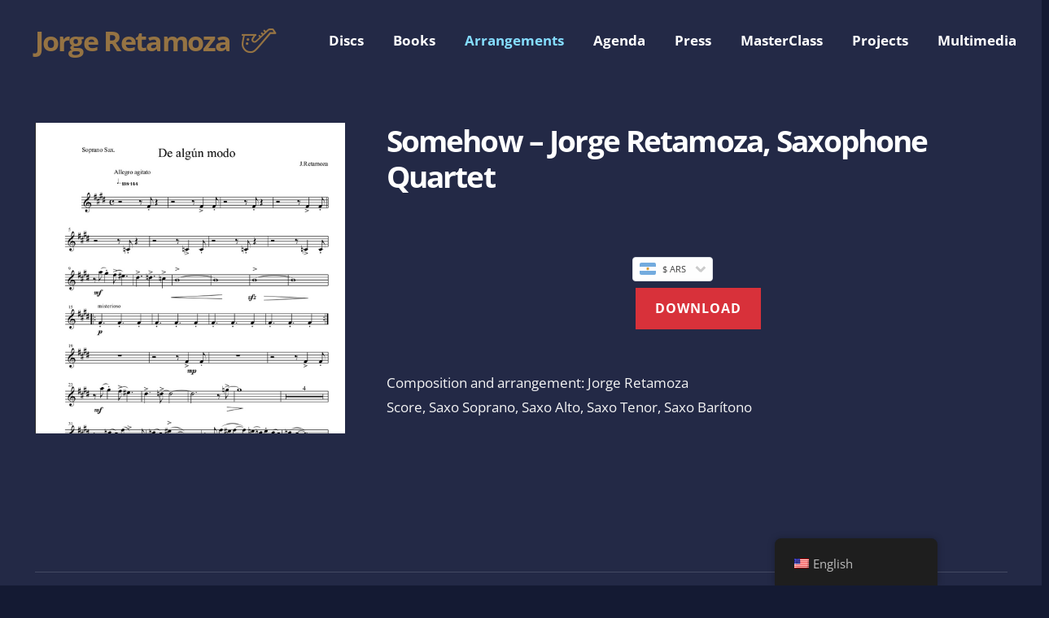

--- FILE ---
content_type: text/html; charset=UTF-8
request_url: https://www.retamoza.com.ar/producciones/de-algun-modo-jorge-retamoza-cuarteto-de-saxofones/
body_size: 19355
content:
<!DOCTYPE HTML>
<html lang="es-AR">
<head>
	<meta charset="UTF-8">
	<meta name='robots' content='index, follow, max-image-preview:large, max-snippet:-1, max-video-preview:-1' />

	<!-- This site is optimized with the Yoast SEO plugin v23.0 - https://yoast.com/wordpress/plugins/seo/ -->
	<title>De Algún Modo – Jorge Retamoza, Cuarteto de Saxofones - Jorge Retamoza</title>
	<link rel="canonical" href="https://www.retamoza.com.ar/producciones/de-algun-modo-jorge-retamoza-cuarteto-de-saxofones/" />
	<meta property="og:locale" content="es_ES" />
	<meta property="og:type" content="article" />
	<meta property="og:title" content="De Algún Modo – Jorge Retamoza, Cuarteto de Saxofones - Jorge Retamoza" />
	<meta property="og:description" content="Composición y arreglo: Jorge Retamoza Score, Saxo Soprano, Saxo Alto, Saxo Tenor, Saxo Barítono" />
	<meta property="og:url" content="https://www.retamoza.com.ar/producciones/de-algun-modo-jorge-retamoza-cuarteto-de-saxofones/" />
	<meta property="og:site_name" content="Jorge Retamoza" />
	<meta property="article:modified_time" content="2022-05-07T14:40:09+00:00" />
	<meta property="og:image" content="https://www.retamoza.com.ar/wp-content/uploads/de-algun-modo.png" />
	<meta property="og:image:width" content="544" />
	<meta property="og:image:height" content="544" />
	<meta property="og:image:type" content="image/png" />
	<meta name="twitter:card" content="summary_large_image" />
	<script type="application/ld+json" class="yoast-schema-graph">{"@context":"https://schema.org","@graph":[{"@type":"WebPage","@id":"https://www.retamoza.com.ar/producciones/de-algun-modo-jorge-retamoza-cuarteto-de-saxofones/","url":"https://www.retamoza.com.ar/producciones/de-algun-modo-jorge-retamoza-cuarteto-de-saxofones/","name":"De Algún Modo – Jorge Retamoza, Cuarteto de Saxofones - Jorge Retamoza","isPartOf":{"@id":"https://www.retamoza.com.ar/#website"},"primaryImageOfPage":{"@id":"https://www.retamoza.com.ar/producciones/de-algun-modo-jorge-retamoza-cuarteto-de-saxofones/#primaryimage"},"image":{"@id":"https://www.retamoza.com.ar/producciones/de-algun-modo-jorge-retamoza-cuarteto-de-saxofones/#primaryimage"},"thumbnailUrl":"https://www.retamoza.com.ar/wp-content/uploads/de-algun-modo.png","datePublished":"2022-05-03T03:34:07+00:00","dateModified":"2022-05-07T14:40:09+00:00","breadcrumb":{"@id":"https://www.retamoza.com.ar/producciones/de-algun-modo-jorge-retamoza-cuarteto-de-saxofones/#breadcrumb"},"inLanguage":"es-AR","potentialAction":[{"@type":"ReadAction","target":["https://www.retamoza.com.ar/producciones/de-algun-modo-jorge-retamoza-cuarteto-de-saxofones/"]}]},{"@type":"ImageObject","inLanguage":"es-AR","@id":"https://www.retamoza.com.ar/producciones/de-algun-modo-jorge-retamoza-cuarteto-de-saxofones/#primaryimage","url":"https://www.retamoza.com.ar/wp-content/uploads/de-algun-modo.png","contentUrl":"https://www.retamoza.com.ar/wp-content/uploads/de-algun-modo.png","width":544,"height":544},{"@type":"BreadcrumbList","@id":"https://www.retamoza.com.ar/producciones/de-algun-modo-jorge-retamoza-cuarteto-de-saxofones/#breadcrumb","itemListElement":[{"@type":"ListItem","position":1,"name":"Inicio","item":"https://www.retamoza.com.ar/"},{"@type":"ListItem","position":2,"name":"Tienda","item":"https://www.retamoza.com.ar/tienda/"},{"@type":"ListItem","position":3,"name":"De Algún Modo – Jorge Retamoza, Cuarteto de Saxofones"}]},{"@type":"WebSite","@id":"https://www.retamoza.com.ar/#website","url":"https://www.retamoza.com.ar/","name":"Jorge Retamoza","description":"Saxofonista Compositor","publisher":{"@id":"https://www.retamoza.com.ar/#organization"},"potentialAction":[{"@type":"SearchAction","target":{"@type":"EntryPoint","urlTemplate":"https://www.retamoza.com.ar/?s={search_term_string}"},"query-input":"required name=search_term_string"}],"inLanguage":"es-AR"},{"@type":"Organization","@id":"https://www.retamoza.com.ar/#organization","name":"Jorge Retamoza","url":"https://www.retamoza.com.ar/","logo":{"@type":"ImageObject","inLanguage":"es-AR","@id":"https://www.retamoza.com.ar/#/schema/logo/image/","url":"https://www.retamoza.com.ar/wp-content/uploads/Saxo_tenor_cpk_nikel1-e1651888892642.png","contentUrl":"https://www.retamoza.com.ar/wp-content/uploads/Saxo_tenor_cpk_nikel1-e1651888892642.png","width":1000,"height":1000,"caption":"Jorge Retamoza"},"image":{"@id":"https://www.retamoza.com.ar/#/schema/logo/image/"}}]}</script>
	<!-- / Yoast SEO plugin. -->


<link rel="alternate" type="application/rss+xml" title="Jorge Retamoza &raquo; Feed" href="https://www.retamoza.com.ar/feed/" />
<link rel="alternate" type="application/rss+xml" title="Jorge Retamoza &raquo; RSS de los comentarios" href="https://www.retamoza.com.ar/comments/feed/" />
<link rel="alternate" title="oEmbed (JSON)" type="application/json+oembed" href="https://www.retamoza.com.ar/wp-json/oembed/1.0/embed?url=https%3A%2F%2Fwww.retamoza.com.ar%2Fproducciones%2Fde-algun-modo-jorge-retamoza-cuarteto-de-saxofones%2F" />
<link rel="alternate" title="oEmbed (XML)" type="text/xml+oembed" href="https://www.retamoza.com.ar/wp-json/oembed/1.0/embed?url=https%3A%2F%2Fwww.retamoza.com.ar%2Fproducciones%2Fde-algun-modo-jorge-retamoza-cuarteto-de-saxofones%2F&#038;format=xml" />
<meta name="viewport" content="width=device-width, initial-scale=1">
<meta name="SKYPE_TOOLBAR" content="SKYPE_TOOLBAR_PARSER_COMPATIBLE">
<meta name="theme-color" content="#232946">
<style id='wp-img-auto-sizes-contain-inline-css'>
img:is([sizes=auto i],[sizes^="auto," i]){contain-intrinsic-size:3000px 1500px}
/*# sourceURL=wp-img-auto-sizes-contain-inline-css */
</style>
<link rel='stylesheet' id='eo-leaflet.js-css' href='https://www.retamoza.com.ar/wp-content/plugins/event-organiser/lib/leaflet/leaflet.min.css?ver=1.4.0' media='all' />
<style id='eo-leaflet.js-inline-css'>
.leaflet-popup-close-button{box-shadow:none!important;}
/*# sourceURL=eo-leaflet.js-inline-css */
</style>
<style id='wp-emoji-styles-inline-css'>

	img.wp-smiley, img.emoji {
		display: inline !important;
		border: none !important;
		box-shadow: none !important;
		height: 1em !important;
		width: 1em !important;
		margin: 0 0.07em !important;
		vertical-align: -0.1em !important;
		background: none !important;
		padding: 0 !important;
	}
/*# sourceURL=wp-emoji-styles-inline-css */
</style>
<link rel='stylesheet' id='photoswipe-css' href='https://www.retamoza.com.ar/wp-content/plugins/woocommerce/assets/css/photoswipe/photoswipe.min.css?ver=10.3.6' media='all' />
<link rel='stylesheet' id='photoswipe-default-skin-css' href='https://www.retamoza.com.ar/wp-content/plugins/woocommerce/assets/css/photoswipe/default-skin/default-skin.min.css?ver=10.3.6' media='all' />
<style id='woocommerce-inline-inline-css'>
.woocommerce form .form-row .required { visibility: visible; }
/*# sourceURL=woocommerce-inline-inline-css */
</style>
<link rel='stylesheet' id='trp-floater-language-switcher-style-css' href='https://www.retamoza.com.ar/wp-content/plugins/translatepress-multilingual/assets/css/trp-floater-language-switcher.css?ver=2.8.1' media='all' />
<link rel='stylesheet' id='trp-language-switcher-style-css' href='https://www.retamoza.com.ar/wp-content/plugins/translatepress-multilingual/assets/css/trp-language-switcher.css?ver=2.8.1' media='all' />
<link rel='stylesheet' id='weglot-css-css' href='https://www.retamoza.com.ar/wp-content/plugins/weglot/dist/css/front-css.css?ver=4.2.7' media='' />
<link rel='stylesheet' id='new-flag-css-css' href='https://www.retamoza.com.ar/wp-content/plugins/weglot/app/styles/new-flags.css?ver=4.2.7' media='all' />
<link rel='stylesheet' id='brands-styles-css' href='https://www.retamoza.com.ar/wp-content/plugins/woocommerce/assets/css/brands.css?ver=10.3.6' media='all' />
<link rel='stylesheet' id='yay-currency-frontend-style-css' href='https://www.retamoza.com.ar/wp-content/plugins/yaycurrency/src/styles.css?ver=2.4.6' media='all' />
<link rel='stylesheet' id='us-theme-css' href='https://www.retamoza.com.ar/wp-content/uploads/us-assets/www.retamoza.com.ar.css?ver=abe976b1' media='all' />
<link rel='stylesheet' id='bsf-Defaults-css' href='https://www.retamoza.com.ar/wp-content/uploads/smile_fonts/Defaults/Defaults.css?ver=3.19.9' media='all' />
<script src="https://www.retamoza.com.ar/wp-includes/js/jquery/jquery.min.js?ver=3.7.1" id="jquery-core-js"></script>
<script src="https://www.retamoza.com.ar/wp-content/plugins/woocommerce/assets/js/jquery-blockui/jquery.blockUI.min.js?ver=2.7.0-wc.10.3.6" id="wc-jquery-blockui-js" defer data-wp-strategy="defer"></script>
<script id="wc-add-to-cart-js-extra">
var wc_add_to_cart_params = {"ajax_url":"/wp-admin/admin-ajax.php","wc_ajax_url":"/?wc-ajax=%%endpoint%%","i18n_view_cart":"Ver carrito","cart_url":"https://www.retamoza.com.ar/finalizar-descarga/","is_cart":"","cart_redirect_after_add":"no"};
//# sourceURL=wc-add-to-cart-js-extra
</script>
<script src="https://www.retamoza.com.ar/wp-content/plugins/woocommerce/assets/js/frontend/add-to-cart.min.js?ver=10.3.6" id="wc-add-to-cart-js" defer data-wp-strategy="defer"></script>
<script src="https://www.retamoza.com.ar/wp-content/plugins/woocommerce/assets/js/flexslider/jquery.flexslider.min.js?ver=2.7.2-wc.10.3.6" id="wc-flexslider-js" defer data-wp-strategy="defer"></script>
<script src="https://www.retamoza.com.ar/wp-content/plugins/woocommerce/assets/js/photoswipe/photoswipe.min.js?ver=4.1.1-wc.10.3.6" id="wc-photoswipe-js" defer data-wp-strategy="defer"></script>
<script src="https://www.retamoza.com.ar/wp-content/plugins/woocommerce/assets/js/photoswipe/photoswipe-ui-default.min.js?ver=4.1.1-wc.10.3.6" id="wc-photoswipe-ui-default-js" defer data-wp-strategy="defer"></script>
<script id="wc-single-product-js-extra">
var wc_single_product_params = {"i18n_required_rating_text":"Por favor selecciona una puntuaci\u00f3n","i18n_rating_options":["1 de 5 estrellas","2 de 5 estrellas","3 de 5 estrellas","4 de 5 estrellas","5 de 5 estrellas"],"i18n_product_gallery_trigger_text":"View full-screen image gallery","review_rating_required":"yes","flexslider":{"rtl":false,"animation":"slide","smoothHeight":true,"directionNav":false,"controlNav":"thumbnails","slideshow":false,"animationSpeed":500,"animationLoop":false,"allowOneSlide":false},"zoom_enabled":"","zoom_options":[],"photoswipe_enabled":"1","photoswipe_options":{"shareEl":false,"closeOnScroll":false,"history":false,"hideAnimationDuration":0,"showAnimationDuration":0},"flexslider_enabled":"1"};
//# sourceURL=wc-single-product-js-extra
</script>
<script src="https://www.retamoza.com.ar/wp-content/plugins/woocommerce/assets/js/frontend/single-product.min.js?ver=10.3.6" id="wc-single-product-js" defer data-wp-strategy="defer"></script>
<script src="https://www.retamoza.com.ar/wp-content/plugins/woocommerce/assets/js/js-cookie/js.cookie.min.js?ver=2.1.4-wc.10.3.6" id="wc-js-cookie-js" defer data-wp-strategy="defer"></script>
<script id="woocommerce-js-extra">
var woocommerce_params = {"ajax_url":"/wp-admin/admin-ajax.php","wc_ajax_url":"/?wc-ajax=%%endpoint%%","i18n_password_show":"Mostrar contrase\u00f1a","i18n_password_hide":"Ocultar contrase\u00f1a"};
//# sourceURL=woocommerce-js-extra
</script>
<script src="https://www.retamoza.com.ar/wp-content/plugins/woocommerce/assets/js/frontend/woocommerce.min.js?ver=10.3.6" id="woocommerce-js" defer data-wp-strategy="defer"></script>
<script src="https://www.retamoza.com.ar/wp-content/plugins/translatepress-multilingual/assets/js/trp-frontend-compatibility.js?ver=2.8.1" id="trp-frontend-compatibility-js"></script>
<script id="trp-language-cookie-js-extra">
var trp_language_cookie_data = {"abs_home":"https://www.retamoza.com.ar","url_slugs":{"es_AR":"es_ar","en_US":"en","fr_FR":"fr"},"cookie_name":"trp_language","cookie_age":"30","cookie_path":"/","default_language":"es_AR","publish_languages":["es_AR","en_US","fr_FR"],"trp_ald_ajax_url":"https://www.retamoza.com.ar/wp-content/plugins/translatepress-business/add-ons-pro/automatic-language-detection/includes/trp-ald-ajax.php","detection_method":"ip-browser","iso_codes":{"es_AR":"es","en_US":"en","fr_FR":"fr"}};
//# sourceURL=trp-language-cookie-js-extra
</script>
<script src="https://www.retamoza.com.ar/wp-content/plugins/translatepress-business/add-ons-pro/automatic-language-detection/assets/js/trp-language-cookie.js?ver=1.0.9" id="trp-language-cookie-js"></script>
<script src="https://www.retamoza.com.ar/wp-content/plugins/weglot/dist/front-js.js?ver=4.2.7" id="wp-weglot-js-js"></script>
<link rel="https://api.w.org/" href="https://www.retamoza.com.ar/wp-json/" /><link rel="alternate" title="JSON" type="application/json" href="https://www.retamoza.com.ar/wp-json/wp/v2/product/588" /><link rel="EditURI" type="application/rsd+xml" title="RSD" href="https://www.retamoza.com.ar/xmlrpc.php?rsd" />
<meta name="generator" content="WordPress 6.9" />
<meta name="generator" content="WooCommerce 10.3.6" />
<link rel='shortlink' href='https://www.retamoza.com.ar/?p=588' />
<link rel="alternate" hreflang="es-AR" href="https://www.retamoza.com.ar/producciones/de-algun-modo-jorge-retamoza-cuarteto-de-saxofones/"/>
<link rel="alternate" hreflang="en-US" href="https://www.retamoza.com.ar/en/producciones/de-algun-modo-jorge-retamoza-cuarteto-de-saxofones/"/>
<link rel="alternate" hreflang="fr-FR" href="https://www.retamoza.com.ar/fr/producciones/de-algun-modo-jorge-retamoza-cuarteto-de-saxofones/"/>
<link rel="alternate" hreflang="es" href="https://www.retamoza.com.ar/producciones/de-algun-modo-jorge-retamoza-cuarteto-de-saxofones/"/>
<link rel="alternate" hreflang="en" href="https://www.retamoza.com.ar/en/producciones/de-algun-modo-jorge-retamoza-cuarteto-de-saxofones/"/>
<link rel="alternate" hreflang="fr" href="https://www.retamoza.com.ar/fr/producciones/de-algun-modo-jorge-retamoza-cuarteto-de-saxofones/"/>
		<script id="us_add_no_touch">
			if ( ! /Android|webOS|iPhone|iPad|iPod|BlackBerry|IEMobile|Opera Mini/i.test( navigator.userAgent ) ) {
				var root = document.getElementsByTagName( 'html' )[ 0 ]
				root.className += " no-touch";
			}
		</script>
			<noscript><style>.woocommerce-product-gallery{ opacity: 1 !important; }</style></noscript>
	<meta name="generator" content="Powered by WPBakery Page Builder - drag and drop page builder for WordPress."/>
<meta name="generator" content="Powered by Slider Revolution 6.5.15 - responsive, Mobile-Friendly Slider Plugin for WordPress with comfortable drag and drop interface." />
<link rel="icon" href="https://www.retamoza.com.ar/wp-content/uploads/Saxo_tenor_cpk_nikel1-e1651888892642-150x150.png" sizes="32x32" />
<link rel="icon" href="https://www.retamoza.com.ar/wp-content/uploads/Saxo_tenor_cpk_nikel1-e1651888892642-300x300.png" sizes="192x192" />
<link rel="apple-touch-icon" href="https://www.retamoza.com.ar/wp-content/uploads/Saxo_tenor_cpk_nikel1-e1651888892642-300x300.png" />
<meta name="msapplication-TileImage" content="https://www.retamoza.com.ar/wp-content/uploads/Saxo_tenor_cpk_nikel1-e1651888892642-300x300.png" />
<script>function setREVStartSize(e){
			//window.requestAnimationFrame(function() {
				window.RSIW = window.RSIW===undefined ? window.innerWidth : window.RSIW;
				window.RSIH = window.RSIH===undefined ? window.innerHeight : window.RSIH;
				try {
					var pw = document.getElementById(e.c).parentNode.offsetWidth,
						newh;
					pw = pw===0 || isNaN(pw) ? window.RSIW : pw;
					e.tabw = e.tabw===undefined ? 0 : parseInt(e.tabw);
					e.thumbw = e.thumbw===undefined ? 0 : parseInt(e.thumbw);
					e.tabh = e.tabh===undefined ? 0 : parseInt(e.tabh);
					e.thumbh = e.thumbh===undefined ? 0 : parseInt(e.thumbh);
					e.tabhide = e.tabhide===undefined ? 0 : parseInt(e.tabhide);
					e.thumbhide = e.thumbhide===undefined ? 0 : parseInt(e.thumbhide);
					e.mh = e.mh===undefined || e.mh=="" || e.mh==="auto" ? 0 : parseInt(e.mh,0);
					if(e.layout==="fullscreen" || e.l==="fullscreen")
						newh = Math.max(e.mh,window.RSIH);
					else{
						e.gw = Array.isArray(e.gw) ? e.gw : [e.gw];
						for (var i in e.rl) if (e.gw[i]===undefined || e.gw[i]===0) e.gw[i] = e.gw[i-1];
						e.gh = e.el===undefined || e.el==="" || (Array.isArray(e.el) && e.el.length==0)? e.gh : e.el;
						e.gh = Array.isArray(e.gh) ? e.gh : [e.gh];
						for (var i in e.rl) if (e.gh[i]===undefined || e.gh[i]===0) e.gh[i] = e.gh[i-1];
											
						var nl = new Array(e.rl.length),
							ix = 0,
							sl;
						e.tabw = e.tabhide>=pw ? 0 : e.tabw;
						e.thumbw = e.thumbhide>=pw ? 0 : e.thumbw;
						e.tabh = e.tabhide>=pw ? 0 : e.tabh;
						e.thumbh = e.thumbhide>=pw ? 0 : e.thumbh;
						for (var i in e.rl) nl[i] = e.rl[i]<window.RSIW ? 0 : e.rl[i];
						sl = nl[0];
						for (var i in nl) if (sl>nl[i] && nl[i]>0) { sl = nl[i]; ix=i;}
						var m = pw>(e.gw[ix]+e.tabw+e.thumbw) ? 1 : (pw-(e.tabw+e.thumbw)) / (e.gw[ix]);
						newh =  (e.gh[ix] * m) + (e.tabh + e.thumbh);
					}
					var el = document.getElementById(e.c);
					if (el!==null && el) el.style.height = newh+"px";
					el = document.getElementById(e.c+"_wrapper");
					if (el!==null && el) {
						el.style.height = newh+"px";
						el.style.display = "block";
					}
				} catch(e){
					console.log("Failure at Presize of Slider:" + e)
				}
			//});
		  };</script>
		<style id="wp-custom-css">
			.woocommerce-breadcrumb { display: none; }
.product_meta {display:none}		</style>
		<noscript><style> .wpb_animate_when_almost_visible { opacity: 1; }</style></noscript>		<style id="us-icon-fonts">@font-face{font-display:block;font-style:normal;font-family:"fontawesome";font-weight:900;src:url("https://www.retamoza.com.ar/wp-content/themes/Jorge-Retamoza/fonts/fa-solid-900.woff2?ver=8.16") format("woff2")}.fas{font-family:"fontawesome";font-weight:900}@font-face{font-display:block;font-style:normal;font-family:"fontawesome";font-weight:400;src:url("https://www.retamoza.com.ar/wp-content/themes/Jorge-Retamoza/fonts/fa-regular-400.woff2?ver=8.16") format("woff2")}.far{font-family:"fontawesome";font-weight:400}@font-face{font-display:block;font-style:normal;font-family:"fontawesome";font-weight:300;src:url("https://www.retamoza.com.ar/wp-content/themes/Jorge-Retamoza/fonts/fa-light-300.woff2?ver=8.16") format("woff2")}.fal{font-family:"fontawesome";font-weight:300}@font-face{font-display:block;font-style:normal;font-family:"Font Awesome 5 Duotone";font-weight:900;src:url("https://www.retamoza.com.ar/wp-content/themes/Jorge-Retamoza/fonts/fa-duotone-900.woff2?ver=8.16") format("woff2")}.fad{font-family:"Font Awesome 5 Duotone";font-weight:900}.fad{position:relative}.fad:before{position:absolute}.fad:after{opacity:0.4}@font-face{font-display:block;font-style:normal;font-family:"Font Awesome 5 Brands";font-weight:400;src:url("https://www.retamoza.com.ar/wp-content/themes/Jorge-Retamoza/fonts/fa-brands-400.woff2?ver=8.16") format("woff2")}.fab{font-family:"Font Awesome 5 Brands";font-weight:400}@font-face{font-display:block;font-style:normal;font-family:"Material Icons";font-weight:400;src:url("https://www.retamoza.com.ar/wp-content/themes/Jorge-Retamoza/fonts/material-icons.woff2?ver=8.16") format("woff2")}.material-icons{font-family:"Material Icons";font-weight:400}</style>
				<style id="us-current-header-css"> .l-subheader.at_middle,.l-subheader.at_middle .w-dropdown-list,.l-subheader.at_middle .type_mobile .w-nav-list.level_1{background:var(--color-header-middle-bg);color:var(--color-header-middle-text)}.no-touch .l-subheader.at_middle a:hover,.no-touch .l-header.bg_transparent .l-subheader.at_middle .w-dropdown.opened a:hover{color:var(--color-header-middle-text-hover)}.l-header.bg_transparent:not(.sticky) .l-subheader.at_middle{background:var(--color-header-transparent-bg);color:var(--color-header-transparent-text)}.no-touch .l-header.bg_transparent:not(.sticky) .at_middle .w-cart-link:hover,.no-touch .l-header.bg_transparent:not(.sticky) .at_middle .w-text a:hover,.no-touch .l-header.bg_transparent:not(.sticky) .at_middle .w-html a:hover,.no-touch .l-header.bg_transparent:not(.sticky) .at_middle .w-nav>a:hover,.no-touch .l-header.bg_transparent:not(.sticky) .at_middle .w-menu a:hover,.no-touch .l-header.bg_transparent:not(.sticky) .at_middle .w-search>a:hover,.no-touch .l-header.bg_transparent:not(.sticky) .at_middle .w-dropdown a:hover,.no-touch .l-header.bg_transparent:not(.sticky) .at_middle .type_desktop .menu-item.level_1:hover>a{color:var(--color-header-transparent-text-hover)}.header_ver .l-header{background:var(--color-header-middle-bg);color:var(--color-header-middle-text)}@media (min-width:901px){.hidden_for_default{display:none!important}.l-subheader.at_top{display:none}.l-subheader.at_bottom{display:none}.l-header{position:relative;z-index:111;width:100%}.l-subheader{margin:0 auto}.l-subheader.width_full{padding-left:1.5rem;padding-right:1.5rem}.l-subheader-h{display:flex;align-items:center;position:relative;margin:0 auto;max-width:var(--site-content-width,1200px);height:inherit}.w-header-show{display:none}.l-header.pos_fixed{position:fixed;left:0}.l-header.pos_fixed:not(.notransition) .l-subheader{transition-property:transform,background,box-shadow,line-height,height;transition-duration:.3s;transition-timing-function:cubic-bezier(.78,.13,.15,.86)}.headerinpos_bottom.sticky_first_section .l-header.pos_fixed{position:fixed!important}.header_hor .l-header.sticky_auto_hide{transition:transform .3s cubic-bezier(.78,.13,.15,.86) .1s}.header_hor .l-header.sticky_auto_hide.down{transform:translateY(-110%)}.l-header.bg_transparent:not(.sticky) .l-subheader{box-shadow:none!important;background:none}.l-header.bg_transparent~.l-main .l-section.width_full.height_auto:first-of-type>.l-section-h{padding-top:0!important;padding-bottom:0!important}.l-header.pos_static.bg_transparent{position:absolute;left:0}.l-subheader.width_full .l-subheader-h{max-width:none!important}.l-header.shadow_thin .l-subheader.at_middle,.l-header.shadow_thin .l-subheader.at_bottom{box-shadow:0 1px 0 rgba(0,0,0,0.08)}.l-header.shadow_wide .l-subheader.at_middle,.l-header.shadow_wide .l-subheader.at_bottom{box-shadow:0 3px 5px -1px rgba(0,0,0,0.1),0 2px 1px -1px rgba(0,0,0,0.05)}.header_hor .l-subheader-cell>.w-cart{margin-left:0;margin-right:0}:root{--header-height:100px;--header-sticky-height:60px}.l-header:before{content:'100'}.l-header.sticky:before{content:'60'}.l-subheader.at_top{line-height:40px;height:40px}.l-header.sticky .l-subheader.at_top{line-height:40px;height:40px}.l-subheader.at_middle{line-height:100px;height:100px}.l-header.sticky .l-subheader.at_middle{line-height:60px;height:60px}.l-subheader.at_bottom{line-height:50px;height:50px}.l-header.sticky .l-subheader.at_bottom{line-height:50px;height:50px}.headerinpos_above .l-header.pos_fixed{overflow:hidden;transition:transform 0.3s;transform:translate3d(0,-100%,0)}.headerinpos_above .l-header.pos_fixed.sticky{overflow:visible;transform:none}.headerinpos_above .l-header.pos_fixed~.l-section>.l-section-h,.headerinpos_above .l-header.pos_fixed~.l-main .l-section:first-of-type>.l-section-h{padding-top:0!important}.headerinpos_below .l-header.pos_fixed:not(.sticky){position:absolute;top:100%}.headerinpos_below .l-header.pos_fixed~.l-main>.l-section:first-of-type>.l-section-h{padding-top:0!important}.headerinpos_below .l-header.pos_fixed~.l-main .l-section.full_height:nth-of-type(2){min-height:100vh}.headerinpos_below .l-header.pos_fixed~.l-main>.l-section:nth-of-type(2)>.l-section-h{padding-top:var(--header-height)}.headerinpos_bottom .l-header.pos_fixed:not(.sticky){position:absolute;top:100vh}.headerinpos_bottom .l-header.pos_fixed~.l-main>.l-section:first-of-type>.l-section-h{padding-top:0!important}.headerinpos_bottom .l-header.pos_fixed~.l-main>.l-section:first-of-type>.l-section-h{padding-bottom:var(--header-height)}.headerinpos_bottom .l-header.pos_fixed.bg_transparent~.l-main .l-section.valign_center:not(.height_auto):first-of-type>.l-section-h{top:calc( var(--header-height) / 2 )}.headerinpos_bottom .l-header.pos_fixed:not(.sticky) .w-cart-dropdown,.headerinpos_bottom .l-header.pos_fixed:not(.sticky) .w-nav.type_desktop .w-nav-list.level_2{bottom:100%;transform-origin:0 100%}.headerinpos_bottom .l-header.pos_fixed:not(.sticky) .w-nav.type_mobile.m_layout_dropdown .w-nav-list.level_1{top:auto;bottom:100%;box-shadow:var(--box-shadow-up)}.headerinpos_bottom .l-header.pos_fixed:not(.sticky) .w-nav.type_desktop .w-nav-list.level_3,.headerinpos_bottom .l-header.pos_fixed:not(.sticky) .w-nav.type_desktop .w-nav-list.level_4{top:auto;bottom:0;transform-origin:0 100%}.headerinpos_bottom .l-header.pos_fixed:not(.sticky) .w-dropdown-list{top:auto;bottom:-0.4em;padding-top:0.4em;padding-bottom:2.4em}.admin-bar .l-header.pos_static.bg_solid~.l-main .l-section.full_height:first-of-type{min-height:calc( 100vh - var(--header-height) - 32px )}.admin-bar .l-header.pos_fixed:not(.sticky_auto_hide)~.l-main .l-section.full_height:not(:first-of-type){min-height:calc( 100vh - var(--header-sticky-height) - 32px )}.admin-bar.headerinpos_below .l-header.pos_fixed~.l-main .l-section.full_height:nth-of-type(2){min-height:calc(100vh - 32px)}}@media (min-width:901px) and (max-width:900px){.hidden_for_laptops{display:none!important}.l-subheader.at_top{display:none}.l-subheader.at_bottom{display:none}.l-header{position:relative;z-index:111;width:100%}.l-subheader{margin:0 auto}.l-subheader.width_full{padding-left:1.5rem;padding-right:1.5rem}.l-subheader-h{display:flex;align-items:center;position:relative;margin:0 auto;max-width:var(--site-content-width,1200px);height:inherit}.w-header-show{display:none}.l-header.pos_fixed{position:fixed;left:0}.l-header.pos_fixed:not(.notransition) .l-subheader{transition-property:transform,background,box-shadow,line-height,height;transition-duration:.3s;transition-timing-function:cubic-bezier(.78,.13,.15,.86)}.headerinpos_bottom.sticky_first_section .l-header.pos_fixed{position:fixed!important}.header_hor .l-header.sticky_auto_hide{transition:transform .3s cubic-bezier(.78,.13,.15,.86) .1s}.header_hor .l-header.sticky_auto_hide.down{transform:translateY(-110%)}.l-header.bg_transparent:not(.sticky) .l-subheader{box-shadow:none!important;background:none}.l-header.bg_transparent~.l-main .l-section.width_full.height_auto:first-of-type>.l-section-h{padding-top:0!important;padding-bottom:0!important}.l-header.pos_static.bg_transparent{position:absolute;left:0}.l-subheader.width_full .l-subheader-h{max-width:none!important}.l-header.shadow_thin .l-subheader.at_middle,.l-header.shadow_thin .l-subheader.at_bottom{box-shadow:0 1px 0 rgba(0,0,0,0.08)}.l-header.shadow_wide .l-subheader.at_middle,.l-header.shadow_wide .l-subheader.at_bottom{box-shadow:0 3px 5px -1px rgba(0,0,0,0.1),0 2px 1px -1px rgba(0,0,0,0.05)}.header_hor .l-subheader-cell>.w-cart{margin-left:0;margin-right:0}:root{--header-height:100px;--header-sticky-height:60px}.l-header:before{content:'100'}.l-header.sticky:before{content:'60'}.l-subheader.at_top{line-height:40px;height:40px}.l-header.sticky .l-subheader.at_top{line-height:40px;height:40px}.l-subheader.at_middle{line-height:100px;height:100px}.l-header.sticky .l-subheader.at_middle{line-height:60px;height:60px}.l-subheader.at_bottom{line-height:50px;height:50px}.l-header.sticky .l-subheader.at_bottom{line-height:50px;height:50px}.headerinpos_above .l-header.pos_fixed{overflow:hidden;transition:transform 0.3s;transform:translate3d(0,-100%,0)}.headerinpos_above .l-header.pos_fixed.sticky{overflow:visible;transform:none}.headerinpos_above .l-header.pos_fixed~.l-section>.l-section-h,.headerinpos_above .l-header.pos_fixed~.l-main .l-section:first-of-type>.l-section-h{padding-top:0!important}.headerinpos_below .l-header.pos_fixed:not(.sticky){position:absolute;top:100%}.headerinpos_below .l-header.pos_fixed~.l-main>.l-section:first-of-type>.l-section-h{padding-top:0!important}.headerinpos_below .l-header.pos_fixed~.l-main .l-section.full_height:nth-of-type(2){min-height:100vh}.headerinpos_below .l-header.pos_fixed~.l-main>.l-section:nth-of-type(2)>.l-section-h{padding-top:var(--header-height)}.headerinpos_bottom .l-header.pos_fixed:not(.sticky){position:absolute;top:100vh}.headerinpos_bottom .l-header.pos_fixed~.l-main>.l-section:first-of-type>.l-section-h{padding-top:0!important}.headerinpos_bottom .l-header.pos_fixed~.l-main>.l-section:first-of-type>.l-section-h{padding-bottom:var(--header-height)}.headerinpos_bottom .l-header.pos_fixed.bg_transparent~.l-main .l-section.valign_center:not(.height_auto):first-of-type>.l-section-h{top:calc( var(--header-height) / 2 )}.headerinpos_bottom .l-header.pos_fixed:not(.sticky) .w-cart-dropdown,.headerinpos_bottom .l-header.pos_fixed:not(.sticky) .w-nav.type_desktop .w-nav-list.level_2{bottom:100%;transform-origin:0 100%}.headerinpos_bottom .l-header.pos_fixed:not(.sticky) .w-nav.type_mobile.m_layout_dropdown .w-nav-list.level_1{top:auto;bottom:100%;box-shadow:var(--box-shadow-up)}.headerinpos_bottom .l-header.pos_fixed:not(.sticky) .w-nav.type_desktop .w-nav-list.level_3,.headerinpos_bottom .l-header.pos_fixed:not(.sticky) .w-nav.type_desktop .w-nav-list.level_4{top:auto;bottom:0;transform-origin:0 100%}.headerinpos_bottom .l-header.pos_fixed:not(.sticky) .w-dropdown-list{top:auto;bottom:-0.4em;padding-top:0.4em;padding-bottom:2.4em}.admin-bar .l-header.pos_static.bg_solid~.l-main .l-section.full_height:first-of-type{min-height:calc( 100vh - var(--header-height) - 32px )}.admin-bar .l-header.pos_fixed:not(.sticky_auto_hide)~.l-main .l-section.full_height:not(:first-of-type){min-height:calc( 100vh - var(--header-sticky-height) - 32px )}.admin-bar.headerinpos_below .l-header.pos_fixed~.l-main .l-section.full_height:nth-of-type(2){min-height:calc(100vh - 32px)}}@media (min-width:601px) and (max-width:900px){.hidden_for_tablets{display:none!important}.l-subheader.at_top{display:none}.l-subheader.at_bottom{display:none}.l-header{position:relative;z-index:111;width:100%}.l-subheader{margin:0 auto}.l-subheader.width_full{padding-left:1.5rem;padding-right:1.5rem}.l-subheader-h{display:flex;align-items:center;position:relative;margin:0 auto;max-width:var(--site-content-width,1200px);height:inherit}.w-header-show{display:none}.l-header.pos_fixed{position:fixed;left:0}.l-header.pos_fixed:not(.notransition) .l-subheader{transition-property:transform,background,box-shadow,line-height,height;transition-duration:.3s;transition-timing-function:cubic-bezier(.78,.13,.15,.86)}.headerinpos_bottom.sticky_first_section .l-header.pos_fixed{position:fixed!important}.header_hor .l-header.sticky_auto_hide{transition:transform .3s cubic-bezier(.78,.13,.15,.86) .1s}.header_hor .l-header.sticky_auto_hide.down{transform:translateY(-110%)}.l-header.bg_transparent:not(.sticky) .l-subheader{box-shadow:none!important;background:none}.l-header.bg_transparent~.l-main .l-section.width_full.height_auto:first-of-type>.l-section-h{padding-top:0!important;padding-bottom:0!important}.l-header.pos_static.bg_transparent{position:absolute;left:0}.l-subheader.width_full .l-subheader-h{max-width:none!important}.l-header.shadow_thin .l-subheader.at_middle,.l-header.shadow_thin .l-subheader.at_bottom{box-shadow:0 1px 0 rgba(0,0,0,0.08)}.l-header.shadow_wide .l-subheader.at_middle,.l-header.shadow_wide .l-subheader.at_bottom{box-shadow:0 3px 5px -1px rgba(0,0,0,0.1),0 2px 1px -1px rgba(0,0,0,0.05)}.header_hor .l-subheader-cell>.w-cart{margin-left:0;margin-right:0}:root{--header-height:80px;--header-sticky-height:60px}.l-header:before{content:'80'}.l-header.sticky:before{content:'60'}.l-subheader.at_top{line-height:40px;height:40px}.l-header.sticky .l-subheader.at_top{line-height:40px;height:40px}.l-subheader.at_middle{line-height:80px;height:80px}.l-header.sticky .l-subheader.at_middle{line-height:60px;height:60px}.l-subheader.at_bottom{line-height:50px;height:50px}.l-header.sticky .l-subheader.at_bottom{line-height:50px;height:50px}}@media (max-width:600px){.hidden_for_mobiles{display:none!important}.l-subheader.at_top{display:none}.l-subheader.at_bottom{display:none}.l-header{position:relative;z-index:111;width:100%}.l-subheader{margin:0 auto}.l-subheader.width_full{padding-left:1.5rem;padding-right:1.5rem}.l-subheader-h{display:flex;align-items:center;position:relative;margin:0 auto;max-width:var(--site-content-width,1200px);height:inherit}.w-header-show{display:none}.l-header.pos_fixed{position:fixed;left:0}.l-header.pos_fixed:not(.notransition) .l-subheader{transition-property:transform,background,box-shadow,line-height,height;transition-duration:.3s;transition-timing-function:cubic-bezier(.78,.13,.15,.86)}.headerinpos_bottom.sticky_first_section .l-header.pos_fixed{position:fixed!important}.header_hor .l-header.sticky_auto_hide{transition:transform .3s cubic-bezier(.78,.13,.15,.86) .1s}.header_hor .l-header.sticky_auto_hide.down{transform:translateY(-110%)}.l-header.bg_transparent:not(.sticky) .l-subheader{box-shadow:none!important;background:none}.l-header.bg_transparent~.l-main .l-section.width_full.height_auto:first-of-type>.l-section-h{padding-top:0!important;padding-bottom:0!important}.l-header.pos_static.bg_transparent{position:absolute;left:0}.l-subheader.width_full .l-subheader-h{max-width:none!important}.l-header.shadow_thin .l-subheader.at_middle,.l-header.shadow_thin .l-subheader.at_bottom{box-shadow:0 1px 0 rgba(0,0,0,0.08)}.l-header.shadow_wide .l-subheader.at_middle,.l-header.shadow_wide .l-subheader.at_bottom{box-shadow:0 3px 5px -1px rgba(0,0,0,0.1),0 2px 1px -1px rgba(0,0,0,0.05)}.header_hor .l-subheader-cell>.w-cart{margin-left:0;margin-right:0}:root{--header-height:45px;--header-sticky-height:45px}.l-header:before{content:'45'}.l-header.sticky:before{content:'45'}.l-subheader.at_top{line-height:40px;height:40px}.l-header.sticky .l-subheader.at_top{line-height:40px;height:40px}.l-subheader.at_middle{line-height:45px;height:45px}.l-header.sticky .l-subheader.at_middle{line-height:45px;height:45px}.l-subheader.at_bottom{line-height:50px;height:50px}.l-header.sticky .l-subheader.at_bottom{line-height:50px;height:50px}}.header_hor .ush_menu_1.type_desktop .menu-item.level_1>a:not(.w-btn){padding-left:18px;padding-right:18px}.header_hor .ush_menu_1.type_desktop .menu-item.level_1>a.w-btn{margin-left:18px;margin-right:18px}.header_hor .ush_menu_1.type_desktop.align-edges>.w-nav-list.level_1{margin-left:-18px;margin-right:-18px}.header_ver .ush_menu_1.type_desktop .menu-item.level_1>a:not(.w-btn){padding-top:18px;padding-bottom:18px}.header_ver .ush_menu_1.type_desktop .menu-item.level_1>a.w-btn{margin-top:18px;margin-bottom:18px}.ush_menu_1.type_desktop .menu-item:not(.level_1){font-size:13px}.ush_menu_1.type_mobile .w-nav-anchor.level_1,.ush_menu_1.type_mobile .w-nav-anchor.level_1 + .w-nav-arrow{font-size:max( 1rem,1vw )}.ush_menu_1.type_mobile .w-nav-anchor:not(.level_1),.ush_menu_1.type_mobile .w-nav-anchor:not(.level_1) + .w-nav-arrow{font-size:max( 1rem,1vw )}@media (min-width:901px){.ush_menu_1 .w-nav-icon{font-size:24px}}@media (min-width:901px) and (max-width:900px){.ush_menu_1 .w-nav-icon{font-size:32px}}@media (min-width:601px) and (max-width:900px){.ush_menu_1 .w-nav-icon{font-size:24px}}@media (max-width:600px){.ush_menu_1 .w-nav-icon{font-size:20px}}.ush_menu_1 .w-nav-icon>div{border-width:1.5px}@media screen and (max-width:1022px){.w-nav.ush_menu_1>.w-nav-list.level_1{display:none}.ush_menu_1 .w-nav-control{display:block}}.ush_menu_1 .w-nav-item.level_1>a:not(.w-btn):focus,.no-touch .ush_menu_1 .w-nav-item.level_1.opened>a:not(.w-btn),.no-touch .ush_menu_1 .w-nav-item.level_1:hover>a:not(.w-btn){background:transparent;color:var(--color-header-middle-text-hover)}.ush_menu_1 .w-nav-item.level_1.current-menu-item>a:not(.w-btn),.ush_menu_1 .w-nav-item.level_1.current-menu-ancestor>a:not(.w-btn),.ush_menu_1 .w-nav-item.level_1.current-page-ancestor>a:not(.w-btn){background:transparent;color:var(--color-header-middle-text-hover)}.l-header.bg_transparent:not(.sticky) .ush_menu_1.type_desktop .w-nav-item.level_1.current-menu-item>a:not(.w-btn),.l-header.bg_transparent:not(.sticky) .ush_menu_1.type_desktop .w-nav-item.level_1.current-menu-ancestor>a:not(.w-btn),.l-header.bg_transparent:not(.sticky) .ush_menu_1.type_desktop .w-nav-item.level_1.current-page-ancestor>a:not(.w-btn){background:transparent;color:var(--color-header-transparent-text-hover)}.ush_menu_1 .w-nav-list:not(.level_1){background:var(--color-header-middle-bg);color:var(--color-header-middle-text)}.no-touch .ush_menu_1 .w-nav-item:not(.level_1)>a:focus,.no-touch .ush_menu_1 .w-nav-item:not(.level_1):hover>a{background:transparent;color:var(--color-header-middle-text-hover)}.ush_menu_1 .w-nav-item:not(.level_1).current-menu-item>a,.ush_menu_1 .w-nav-item:not(.level_1).current-menu-ancestor>a,.ush_menu_1 .w-nav-item:not(.level_1).current-page-ancestor>a{background:transparent;color:var(--color-header-middle-text-hover)}.ush_socials_1 .w-socials-list{margin:-0em}.ush_socials_1 .w-socials-item{padding:0em}@media (min-width:901px){.ush_cart_1 .w-cart-link{font-size:26px}}@media (min-width:901px) and (max-width:900px){.ush_cart_1 .w-cart-link{font-size:24px}}@media (min-width:601px) and (max-width:900px){.ush_cart_1 .w-cart-link{font-size:22px}}@media (max-width:600px){.ush_cart_1 .w-cart-link{font-size:20px}}.ush_menu_1{font-weight:600!important}.ush_socials_1{border-radius:0.2rem!important;animation-name:fade!important;animation-delay:250ms!important}.ush_text_1{color:#967444!important;animation-name:aft!important;animation-delay:250ms!important}@media (min-width:1025px) and (max-width:1280px){.ush_text_1{color:#967444!important}}@media (min-width:601px) and (max-width:1024px){.ush_text_1{color:#967444!important}}@media (max-width:600px){.ush_text_1{color:#967444!important;font-size:max( 1rem,1vw )!important}}</style>
		<!-- Global site tag (gtag.js) - Google Analytics -->
<script async src="https://www.googletagmanager.com/gtag/js?id=G-YFT8WV3F1H"></script>
<script>
  window.dataLayer = window.dataLayer || [];
  function gtag(){dataLayer.push(arguments);}
  gtag('js', new Date());

  gtag('config', 'G-YFT8WV3F1H');
</script>
<meta name="google-site-verification" content="GYo_xU48XPaTtFQQhSEGZWoKujfh2QmqDJ5rNaqzQDA" />

<!-- Meta Pixel Code -->
<script>
!function(f,b,e,v,n,t,s)
{if(f.fbq)return;n=f.fbq=function(){n.callMethod?
n.callMethod.apply(n,arguments):n.queue.push(arguments)};
if(!f._fbq)f._fbq=n;n.push=n;n.loaded=!0;n.version='2.0';
n.queue=[];t=b.createElement(e);t.async=!0;
t.src=v;s=b.getElementsByTagName(e)[0];
s.parentNode.insertBefore(t,s)}(window, document,'script',
'https://connect.facebook.net/en_US/fbevents.js');
fbq('init', '1358882431703186');
fbq('track', 'PageView');
</script>
<noscript><img height="1" width="1" style="display:none"
src="https://www.facebook.com/tr?id=1358882431703186&ev=PageView&noscript=1"
/></noscript>
<!-- End Meta Pixel Code --><style id="us-design-options-css">.us_custom_d060d85d{border-radius:1rem!important;animation-name:fade!important;animation-delay:1.5s!important}.us_custom_93a66e2b{font-size:max( 1.2rem,1vw )!important;font-weight:500!important}.us_custom_b31315af{border-radius:0.3em!important;animation-name:fade!important;animation-delay:1s!important}.us_custom_a27eea61{font-size:2rem!important;letter-spacing:0.02em!important;font-weight:700!important}.us_custom_82b647bc{font-size:2rem!important;letter-spacing:0.02em!important;font-weight:700!important;text-transform:lowercase!important}.us_custom_3c73b722{text-align:center!important;padding-left:2.5rem!important;padding-right:2.5rem!important}.us_custom_eb849559{text-align:center!important}.us_custom_e01be751{text-align:center!important}@media (min-width:1025px) and (max-width:1280px){.us_custom_e01be751{text-align:inherit!important}}@media (min-width:601px) and (max-width:1024px){.us_custom_e01be751{text-align:center!important}.us_custom_eeb3f56b{text-align:center!important}}@media (max-width:600px){.us_custom_e01be751{text-align:center!important}.us_custom_eeb3f56b{text-align:center!important}}</style><style id='global-styles-inline-css'>
:root{--wp--preset--aspect-ratio--square: 1;--wp--preset--aspect-ratio--4-3: 4/3;--wp--preset--aspect-ratio--3-4: 3/4;--wp--preset--aspect-ratio--3-2: 3/2;--wp--preset--aspect-ratio--2-3: 2/3;--wp--preset--aspect-ratio--16-9: 16/9;--wp--preset--aspect-ratio--9-16: 9/16;--wp--preset--color--black: #000000;--wp--preset--color--cyan-bluish-gray: #abb8c3;--wp--preset--color--white: #ffffff;--wp--preset--color--pale-pink: #f78da7;--wp--preset--color--vivid-red: #cf2e2e;--wp--preset--color--luminous-vivid-orange: #ff6900;--wp--preset--color--luminous-vivid-amber: #fcb900;--wp--preset--color--light-green-cyan: #7bdcb5;--wp--preset--color--vivid-green-cyan: #00d084;--wp--preset--color--pale-cyan-blue: #8ed1fc;--wp--preset--color--vivid-cyan-blue: #0693e3;--wp--preset--color--vivid-purple: #9b51e0;--wp--preset--gradient--vivid-cyan-blue-to-vivid-purple: linear-gradient(135deg,rgb(6,147,227) 0%,rgb(155,81,224) 100%);--wp--preset--gradient--light-green-cyan-to-vivid-green-cyan: linear-gradient(135deg,rgb(122,220,180) 0%,rgb(0,208,130) 100%);--wp--preset--gradient--luminous-vivid-amber-to-luminous-vivid-orange: linear-gradient(135deg,rgb(252,185,0) 0%,rgb(255,105,0) 100%);--wp--preset--gradient--luminous-vivid-orange-to-vivid-red: linear-gradient(135deg,rgb(255,105,0) 0%,rgb(207,46,46) 100%);--wp--preset--gradient--very-light-gray-to-cyan-bluish-gray: linear-gradient(135deg,rgb(238,238,238) 0%,rgb(169,184,195) 100%);--wp--preset--gradient--cool-to-warm-spectrum: linear-gradient(135deg,rgb(74,234,220) 0%,rgb(151,120,209) 20%,rgb(207,42,186) 40%,rgb(238,44,130) 60%,rgb(251,105,98) 80%,rgb(254,248,76) 100%);--wp--preset--gradient--blush-light-purple: linear-gradient(135deg,rgb(255,206,236) 0%,rgb(152,150,240) 100%);--wp--preset--gradient--blush-bordeaux: linear-gradient(135deg,rgb(254,205,165) 0%,rgb(254,45,45) 50%,rgb(107,0,62) 100%);--wp--preset--gradient--luminous-dusk: linear-gradient(135deg,rgb(255,203,112) 0%,rgb(199,81,192) 50%,rgb(65,88,208) 100%);--wp--preset--gradient--pale-ocean: linear-gradient(135deg,rgb(255,245,203) 0%,rgb(182,227,212) 50%,rgb(51,167,181) 100%);--wp--preset--gradient--electric-grass: linear-gradient(135deg,rgb(202,248,128) 0%,rgb(113,206,126) 100%);--wp--preset--gradient--midnight: linear-gradient(135deg,rgb(2,3,129) 0%,rgb(40,116,252) 100%);--wp--preset--font-size--small: 13px;--wp--preset--font-size--medium: 20px;--wp--preset--font-size--large: 36px;--wp--preset--font-size--x-large: 42px;--wp--preset--spacing--20: 0.44rem;--wp--preset--spacing--30: 0.67rem;--wp--preset--spacing--40: 1rem;--wp--preset--spacing--50: 1.5rem;--wp--preset--spacing--60: 2.25rem;--wp--preset--spacing--70: 3.38rem;--wp--preset--spacing--80: 5.06rem;--wp--preset--shadow--natural: 6px 6px 9px rgba(0, 0, 0, 0.2);--wp--preset--shadow--deep: 12px 12px 50px rgba(0, 0, 0, 0.4);--wp--preset--shadow--sharp: 6px 6px 0px rgba(0, 0, 0, 0.2);--wp--preset--shadow--outlined: 6px 6px 0px -3px rgb(255, 255, 255), 6px 6px rgb(0, 0, 0);--wp--preset--shadow--crisp: 6px 6px 0px rgb(0, 0, 0);}:where(.is-layout-flex){gap: 0.5em;}:where(.is-layout-grid){gap: 0.5em;}body .is-layout-flex{display: flex;}.is-layout-flex{flex-wrap: wrap;align-items: center;}.is-layout-flex > :is(*, div){margin: 0;}body .is-layout-grid{display: grid;}.is-layout-grid > :is(*, div){margin: 0;}:where(.wp-block-columns.is-layout-flex){gap: 2em;}:where(.wp-block-columns.is-layout-grid){gap: 2em;}:where(.wp-block-post-template.is-layout-flex){gap: 1.25em;}:where(.wp-block-post-template.is-layout-grid){gap: 1.25em;}.has-black-color{color: var(--wp--preset--color--black) !important;}.has-cyan-bluish-gray-color{color: var(--wp--preset--color--cyan-bluish-gray) !important;}.has-white-color{color: var(--wp--preset--color--white) !important;}.has-pale-pink-color{color: var(--wp--preset--color--pale-pink) !important;}.has-vivid-red-color{color: var(--wp--preset--color--vivid-red) !important;}.has-luminous-vivid-orange-color{color: var(--wp--preset--color--luminous-vivid-orange) !important;}.has-luminous-vivid-amber-color{color: var(--wp--preset--color--luminous-vivid-amber) !important;}.has-light-green-cyan-color{color: var(--wp--preset--color--light-green-cyan) !important;}.has-vivid-green-cyan-color{color: var(--wp--preset--color--vivid-green-cyan) !important;}.has-pale-cyan-blue-color{color: var(--wp--preset--color--pale-cyan-blue) !important;}.has-vivid-cyan-blue-color{color: var(--wp--preset--color--vivid-cyan-blue) !important;}.has-vivid-purple-color{color: var(--wp--preset--color--vivid-purple) !important;}.has-black-background-color{background-color: var(--wp--preset--color--black) !important;}.has-cyan-bluish-gray-background-color{background-color: var(--wp--preset--color--cyan-bluish-gray) !important;}.has-white-background-color{background-color: var(--wp--preset--color--white) !important;}.has-pale-pink-background-color{background-color: var(--wp--preset--color--pale-pink) !important;}.has-vivid-red-background-color{background-color: var(--wp--preset--color--vivid-red) !important;}.has-luminous-vivid-orange-background-color{background-color: var(--wp--preset--color--luminous-vivid-orange) !important;}.has-luminous-vivid-amber-background-color{background-color: var(--wp--preset--color--luminous-vivid-amber) !important;}.has-light-green-cyan-background-color{background-color: var(--wp--preset--color--light-green-cyan) !important;}.has-vivid-green-cyan-background-color{background-color: var(--wp--preset--color--vivid-green-cyan) !important;}.has-pale-cyan-blue-background-color{background-color: var(--wp--preset--color--pale-cyan-blue) !important;}.has-vivid-cyan-blue-background-color{background-color: var(--wp--preset--color--vivid-cyan-blue) !important;}.has-vivid-purple-background-color{background-color: var(--wp--preset--color--vivid-purple) !important;}.has-black-border-color{border-color: var(--wp--preset--color--black) !important;}.has-cyan-bluish-gray-border-color{border-color: var(--wp--preset--color--cyan-bluish-gray) !important;}.has-white-border-color{border-color: var(--wp--preset--color--white) !important;}.has-pale-pink-border-color{border-color: var(--wp--preset--color--pale-pink) !important;}.has-vivid-red-border-color{border-color: var(--wp--preset--color--vivid-red) !important;}.has-luminous-vivid-orange-border-color{border-color: var(--wp--preset--color--luminous-vivid-orange) !important;}.has-luminous-vivid-amber-border-color{border-color: var(--wp--preset--color--luminous-vivid-amber) !important;}.has-light-green-cyan-border-color{border-color: var(--wp--preset--color--light-green-cyan) !important;}.has-vivid-green-cyan-border-color{border-color: var(--wp--preset--color--vivid-green-cyan) !important;}.has-pale-cyan-blue-border-color{border-color: var(--wp--preset--color--pale-cyan-blue) !important;}.has-vivid-cyan-blue-border-color{border-color: var(--wp--preset--color--vivid-cyan-blue) !important;}.has-vivid-purple-border-color{border-color: var(--wp--preset--color--vivid-purple) !important;}.has-vivid-cyan-blue-to-vivid-purple-gradient-background{background: var(--wp--preset--gradient--vivid-cyan-blue-to-vivid-purple) !important;}.has-light-green-cyan-to-vivid-green-cyan-gradient-background{background: var(--wp--preset--gradient--light-green-cyan-to-vivid-green-cyan) !important;}.has-luminous-vivid-amber-to-luminous-vivid-orange-gradient-background{background: var(--wp--preset--gradient--luminous-vivid-amber-to-luminous-vivid-orange) !important;}.has-luminous-vivid-orange-to-vivid-red-gradient-background{background: var(--wp--preset--gradient--luminous-vivid-orange-to-vivid-red) !important;}.has-very-light-gray-to-cyan-bluish-gray-gradient-background{background: var(--wp--preset--gradient--very-light-gray-to-cyan-bluish-gray) !important;}.has-cool-to-warm-spectrum-gradient-background{background: var(--wp--preset--gradient--cool-to-warm-spectrum) !important;}.has-blush-light-purple-gradient-background{background: var(--wp--preset--gradient--blush-light-purple) !important;}.has-blush-bordeaux-gradient-background{background: var(--wp--preset--gradient--blush-bordeaux) !important;}.has-luminous-dusk-gradient-background{background: var(--wp--preset--gradient--luminous-dusk) !important;}.has-pale-ocean-gradient-background{background: var(--wp--preset--gradient--pale-ocean) !important;}.has-electric-grass-gradient-background{background: var(--wp--preset--gradient--electric-grass) !important;}.has-midnight-gradient-background{background: var(--wp--preset--gradient--midnight) !important;}.has-small-font-size{font-size: var(--wp--preset--font-size--small) !important;}.has-medium-font-size{font-size: var(--wp--preset--font-size--medium) !important;}.has-large-font-size{font-size: var(--wp--preset--font-size--large) !important;}.has-x-large-font-size{font-size: var(--wp--preset--font-size--x-large) !important;}
/*# sourceURL=global-styles-inline-css */
</style>
<link rel='stylesheet' id='rs-plugin-settings-css' href='https://www.retamoza.com.ar/wp-content/plugins/revslider/public/assets/css/rs6.css?ver=6.5.15' media='all' />
<style id='rs-plugin-settings-inline-css'>
#rs-demo-id {}
/*# sourceURL=rs-plugin-settings-inline-css */
</style>
</head>
<body class="wp-singular product-template-default single single-product postid-588 wp-custom-logo wp-theme-Jorge-Retamoza l-body Jorge Retamoza_8.16 us-core_8.21.2 header_hor links_underline headerinpos_top state_default theme-Jorge-Retamoza woocommerce woocommerce-page woocommerce-no-js translatepress-es_AR us-woo-cart_compact wpb-js-composer js-comp-ver-6.6.0 vc_responsive">

<div class="l-canvas type_wide">
	<header id="page-header" class="l-header pos_fixed shadow_thin bg_transparent id_5"><div class="l-subheader at_middle"><div class="l-subheader-h"><div class="l-subheader-cell at_left"><h3 class="w-text ush_text_1 us_animate_this has_text_color nowrap icon_atright"><a href="/" class="w-text-h"><span class="w-text-value">Jorge Retamoza</span><i class="fal fa-saxophone"></i></a></h3></div><div class="l-subheader-cell at_center"></div><div class="l-subheader-cell at_right"><nav class="w-nav type_desktop ush_menu_1 height_full dropdown_height m_align_left m_layout_dropdown"><a class="w-nav-control" aria-label="Menú" href="#"><div class="w-nav-icon"><div></div></div><span>Menú</span></a><ul class="w-nav-list level_1 hide_for_mobiles hover_underline"><li id="menu-item-336" class="menu-item menu-item-type-post_type menu-item-object-page w-nav-item level_1 menu-item-336"><a class="w-nav-anchor level_1" href="https://www.retamoza.com.ar/discos/"><span class="w-nav-title">Discos</span><span class="w-nav-arrow"></span></a></li><li id="menu-item-772" class="menu-item menu-item-type-post_type menu-item-object-page menu-item-has-children w-nav-item level_1 menu-item-772"><a class="w-nav-anchor level_1" href="https://www.retamoza.com.ar/libros/"><span class="w-nav-title">Libros</span><span class="w-nav-arrow"></span></a><ul class="w-nav-list level_2"><li id="menu-item-24" class="menu-item menu-item-type-custom menu-item-object-custom w-nav-item level_2 menu-item-24"><a class="w-nav-anchor level_2" href="/libros/mas-tango-para-el-saxo/"><span class="w-nav-title">Más tango para el saxo</span><span class="w-nav-arrow"></span></a></li><li id="menu-item-25" class="menu-item menu-item-type-custom menu-item-object-custom w-nav-item level_2 menu-item-25"><a class="w-nav-anchor level_2" href="/libros/el-tango-desde-el-saxo/"><span class="w-nav-title">El Tango desde el Saxo</span><span class="w-nav-arrow"></span></a></li></ul></li><li id="menu-item-616" class="menu-item menu-item-type-post_type menu-item-object-page current-menu-ancestor current-menu-parent current_page_parent current_page_ancestor menu-item-has-children w-nav-item level_1 menu-item-616"><a class="w-nav-anchor level_1" href="https://www.retamoza.com.ar/arreglos/"><span class="w-nav-title">Arreglos</span><span class="w-nav-arrow"></span></a><ul class="w-nav-list level_2"><li id="menu-item-620" class="menu-item menu-item-type-post_type menu-item-object-product w-nav-item level_2 menu-item-620"><a class="w-nav-anchor level_2" href="https://www.retamoza.com.ar/producciones/escolaso-astor-piazzolla-cuarteto-de-saxofones/"><span class="w-nav-title">Escolaso – Astor Piazzolla, Cuarteto de Saxofones</span><span class="w-nav-arrow"></span></a></li><li id="menu-item-621" class="menu-item menu-item-type-post_type menu-item-object-product current-menu-item w-nav-item level_2 menu-item-621"><a class="w-nav-anchor level_2" href="https://www.retamoza.com.ar/producciones/de-algun-modo-jorge-retamoza-cuarteto-de-saxofones/"><span class="w-nav-title">De Algún Modo – Jorge Retamoza, Cuarteto de Saxofones</span><span class="w-nav-arrow"></span></a></li><li id="menu-item-622" class="menu-item menu-item-type-post_type menu-item-object-product w-nav-item level_2 menu-item-622"><a class="w-nav-anchor level_2" href="https://www.retamoza.com.ar/producciones/michelangelo-70-astor-piazzolla-cuarteto-de-saxofones/"><span class="w-nav-title">Michelangelo 70 – Astor Piazzolla, Cuarteto de Saxofones</span><span class="w-nav-arrow"></span></a></li></ul></li><li id="menu-item-137" class="menu-item menu-item-type-post_type menu-item-object-page w-nav-item level_1 menu-item-137"><a class="w-nav-anchor level_1" href="https://www.retamoza.com.ar/presentaciones/"><span class="w-nav-title">Agenda</span><span class="w-nav-arrow"></span></a></li><li id="menu-item-53" class="menu-item menu-item-type-post_type menu-item-object-page w-nav-item level_1 menu-item-53"><a class="w-nav-anchor level_1" href="https://www.retamoza.com.ar/prensa/"><span class="w-nav-title">Prensa</span><span class="w-nav-arrow"></span></a></li><li id="menu-item-246" class="menu-item menu-item-type-post_type menu-item-object-page w-nav-item level_1 menu-item-246"><a class="w-nav-anchor level_1" href="https://www.retamoza.com.ar/masterclass/"><span class="w-nav-title">MasterClass</span><span class="w-nav-arrow"></span></a></li><li id="menu-item-22" class="menu-item menu-item-type-custom menu-item-object-custom menu-item-has-children w-nav-item level_1 menu-item-22"><a class="w-nav-anchor level_1"><span class="w-nav-title">Proyectos</span><span class="w-nav-arrow"></span></a><ul class="w-nav-list level_2"><li id="menu-item-1127" class="menu-item menu-item-type-post_type menu-item-object-page w-nav-item level_2 menu-item-1127"><a class="w-nav-anchor level_2" href="https://www.retamoza.com.ar/sudamericano/"><span class="w-nav-title">SUDAMERICANO</span><span class="w-nav-arrow"></span></a></li><li id="menu-item-372" class="menu-item menu-item-type-post_type menu-item-object-page w-nav-item level_2 menu-item-372"><a class="w-nav-anchor level_2" href="https://www.retamoza.com.ar/jorge-retamoza-cuarteto/"><span class="w-nav-title">Jorge Retamoza Grupo</span><span class="w-nav-arrow"></span></a></li><li id="menu-item-155" class="menu-item menu-item-type-post_type menu-item-object-page w-nav-item level_2 menu-item-155"><a class="w-nav-anchor level_2" href="https://www.retamoza.com.ar/trabajos-orquestales/"><span class="w-nav-title">Trabajos Orquestales</span><span class="w-nav-arrow"></span></a></li><li id="menu-item-212" class="menu-item menu-item-type-post_type menu-item-object-page w-nav-item level_2 menu-item-212"><a class="w-nav-anchor level_2" href="https://www.retamoza.com.ar/la-musica-de-astor-piazzolla-gerry-mulligan/"><span class="w-nav-title">La música de Astor Piazzolla &#038; Gerry Mulligan</span><span class="w-nav-arrow"></span></a></li></ul></li><li id="menu-item-23" class="menu-item menu-item-type-custom menu-item-object-custom menu-item-has-children w-nav-item level_1 menu-item-23"><a class="w-nav-anchor level_1" href="#"><span class="w-nav-title">Multimedia</span><span class="w-nav-arrow"></span></a><ul class="w-nav-list level_2"><li id="menu-item-652" class="menu-item menu-item-type-post_type menu-item-object-page w-nav-item level_2 menu-item-652"><a class="w-nav-anchor level_2" href="https://www.retamoza.com.ar/fotos/"><span class="w-nav-title">Fotos</span><span class="w-nav-arrow"></span></a></li><li id="menu-item-653" class="menu-item menu-item-type-post_type menu-item-object-page w-nav-item level_2 menu-item-653"><a class="w-nav-anchor level_2" href="https://www.retamoza.com.ar/soundtracks/"><span class="w-nav-title">SoundTracks</span><span class="w-nav-arrow"></span></a></li><li id="menu-item-618" class="menu-item menu-item-type-post_type menu-item-object-page w-nav-item level_2 menu-item-618"><a class="w-nav-anchor level_2" href="https://www.retamoza.com.ar/arreglos/"><span class="w-nav-title">Arreglos</span><span class="w-nav-arrow"></span></a></li></ul></li><li class="w-nav-close"></li></ul><div class="w-nav-options hidden" onclick='return {&quot;mobileWidth&quot;:1023,&quot;mobileBehavior&quot;:1}'></div></nav><div class="w-cart dropdown_mdesign ush_cart_1 hide_empty height_full empty"><div class="w-cart-h"><a class="w-cart-link" href="https://www.retamoza.com.ar/carro/" aria-label="Carrito"><span class="w-cart-icon"><i class="fal fa-download"></i><span class="w-cart-quantity" style="background:var(--color-header-middle-text-hover);color:var(--color-header-middle-bg);"></span></span></a><div class="w-cart-notification"><div>Se agregó <span class="product-name">Producto</span> a tu carrito.</div></div><div class="w-cart-dropdown"><div class="widget woocommerce widget_shopping_cart"><div class="widget_shopping_cart_content"></div></div></div></div></div><div class="w-socials hidden_for_tablets hidden_for_mobiles ush_socials_1 us_animate_this color_brand shape_square style_default hover_fade"><div class="w-socials-list"><div class="w-socials-item facebook"><a target="_blank" rel="nofollow" href="https://www.facebook.com/jorge.retamoza/" class="w-socials-item-link" title="Facebook" aria-label="Facebook"><span class="w-socials-item-link-hover"></span><i class="fab fa-facebook"></i></a></div><div class="w-socials-item custom"><a target="_blank" rel="nofollow" href="https://open.spotify.com/artist/7vbCPJMg4yKjqptJRR74k7?si=5ckSwSxcTmK7_De40H93eQhttps://open.spotify.com/artist/7vbCPJMg4yKjqptJRR74k7?si=5ckSwSxcTmK7_De40H93eQ" class="w-socials-item-link" style="color:#108205" title="Título" aria-label="Título"><span class="w-socials-item-link-hover" style="background:#108205;"></span><i class="fab fa-spotify"></i></a></div><div class="w-socials-item instagram"><a target="_blank" rel="nofollow" href="https://www.instagram.com/jorgeretamoza1/" class="w-socials-item-link" title="Instagram" aria-label="Instagram"><span class="w-socials-item-link-hover"></span><i class="fab fa-instagram"></i></a></div><div class="w-socials-item youtube"><a target="_blank" rel="nofollow" href="https://www.youtube.com/channel/UCntvlb2-7yUZeOAhfrX6Kpw" class="w-socials-item-link" title="YouTube" aria-label="YouTube"><span class="w-socials-item-link-hover"></span><i class="fab fa-youtube"></i></a></div><div class="w-socials-item custom"><a target="_blank" rel="nofollow" href="contacto/" class="w-socials-item-link" style="color:var(--color-content-faded)" title="Contacto" aria-label="Contacto"><span class="w-socials-item-link-hover" style="background:var(--color-content-faded);"></span><i class="fas fa-mail-bulk"></i></a></div></div></div></div></div></div><div class="l-subheader for_hidden hidden"></div></header>
	<main id="page-content" class="l-main product type-product post-588 status-publish first instock product_cat-arreglos has-post-thumbnail downloadable virtual sold-individually purchasable product-type-simple">
					
			<section class="l-section wpb_row height_custom"><div class="l-section-h i-cf"><div class="g-cols vc_row via_grid cols_1-2 laptops-cols_inherit tablets-cols_inherit mobiles-cols_1 valign_top type_default stacking_default"><div class="wpb_column vc_column_container type_sticky"><div class="vc_column-inner"><div class="w-post-elm product_gallery"><div class="woocommerce-product-gallery woocommerce-product-gallery--with-images woocommerce-product-gallery--columns-4 images" data-columns="4" style="opacity: 0; transition: opacity .25s ease-in-out;">
	<div class="woocommerce-product-gallery__wrapper">
		<div data-thumb="https://www.retamoza.com.ar/wp-content/uploads/de-algun-modo-150x150.png" data-thumb-alt="De Algún Modo – Jorge Retamoza, Cuarteto de Saxofones" data-thumb-srcset="https://www.retamoza.com.ar/wp-content/uploads/de-algun-modo-150x150.png 150w, https://www.retamoza.com.ar/wp-content/uploads/de-algun-modo-300x300.png 300w, https://www.retamoza.com.ar/wp-content/uploads/de-algun-modo.png 544w"  data-thumb-sizes="(max-width: 150px) 100vw, 150px" class="woocommerce-product-gallery__image"><a href="https://www.retamoza.com.ar/wp-content/uploads/de-algun-modo.png"><img width="544" height="544" src="https://www.retamoza.com.ar/wp-content/uploads/de-algun-modo.png" class="wp-post-image" alt="De Algún Modo – Jorge Retamoza, Cuarteto de Saxofones" data-caption="" data-src="https://www.retamoza.com.ar/wp-content/uploads/de-algun-modo.png" data-large_image="https://www.retamoza.com.ar/wp-content/uploads/de-algun-modo.png" data-large_image_width="544" data-large_image_height="544" decoding="async" fetchpriority="high" srcset="https://www.retamoza.com.ar/wp-content/uploads/de-algun-modo.png 544w, https://www.retamoza.com.ar/wp-content/uploads/de-algun-modo-300x300.png 300w, https://www.retamoza.com.ar/wp-content/uploads/de-algun-modo-150x150.png 150w" sizes="(max-width: 544px) 100vw, 544px" /></a></div>	</div>
</div>
</div></div></div><div class="wpb_column vc_column_container"><div class="vc_column-inner"><h2 class="w-post-elm post_title entry-title color_link_inherit">De Algún Modo – Jorge Retamoza, Cuarteto de Saxofones</h2><div class="w-wc-notices woocommerce-notices-wrapper style_1 us_custom_d060d85d us_animate_this"></div>
<div class="w-separator size_medium"></div><div class="w-hwrapper valign_middle align_center"><p class="w-post-elm product_field price us_custom_93a66e2b"><!-- ☺ --></p><div class="w-post-elm add_to_cart us_custom_b31315af us_animate_this">
	<div class='yay-currency-single-page-switcher'>

	<form action-xhr="https://www.retamoza.com.ar" method='POST' class='yay-currency-form-switcher'>
		<input type="hidden" class="yay-currency-nonce" name="yay-currency-nonce" value="26215e1bbd" /><input type="hidden" name="_wp_http_referer" value="/producciones/de-algun-modo-jorge-retamoza-cuarteto-de-saxofones/" /><input type="hidden" name="yay_currency_current_url" value="https://www.retamoza.com.ar/producciones/de-algun-modo-jorge-retamoza-cuarteto-de-saxofones" />		<select class='yay-currency-switcher' name='currency' onchange='this.form.submit()'>
			<option value="319"  selected='selected'></option><option value="318" ></option>		</select>
	</form>
	
	<div class="yay-currency-custom-select-wrapper small  no-currency-name  ">
	<div class="yay-currency-custom-select">
		<div class="yay-currency-custom-select__trigger small">
	<div class="yay-currency-custom-selected-option">
		<span style="background-image: url(https://www.retamoza.com.ar/wp-content/plugins/yaycurrency/assets/dist/flags/ar.svg)" class="yay-currency-flag selected small" data-country_code="ar"></span>		<span class="yay-currency-selected-option">
			$ ARS		</span>
	</div>
	<div class="yay-currency-custom-arrow"></div>
	<div class="yay-currency-custom-loader"></div>
</div>
		<ul class="yay-currency-custom-options">
	<li class="yay-currency-custom-option-row selected" data-value="319">
		<span style="background-image: url(https://www.retamoza.com.ar/wp-content/plugins/yaycurrency/assets/dist/flags/ar.svg)" class="yay-currency-flag small" data-country_code="ar"></span>		<div class="yay-currency-custom-option small">
			$ ARS		</div>
	</li>
	<li class="yay-currency-custom-option-row " data-value="318">
		<span style="background-image: url(https://www.retamoza.com.ar/wp-content/plugins/yaycurrency/assets/dist/flags/us.svg)" class="yay-currency-flag small" data-country_code="us"></span>		<div class="yay-currency-custom-option small">
			$ USD		</div>
	</li>
</ul>
	</div>
</div>
</div>

	<form class="cart" action="https://www.retamoza.com.ar/producciones/de-algun-modo-jorge-retamoza-cuarteto-de-saxofones/" method="post" enctype='multipart/form-data'>
		
		<div class="quantity">
		<label class="screen-reader-text" for="quantity_69678ffe4c1d0">De Algún Modo – Jorge Retamoza, Cuarteto de Saxofones cantidad</label>
	<input
		type="hidden"
				id="quantity_69678ffe4c1d0"
		class="input-text qty text"
		name="quantity"
		value="1"
		aria-label="Product quantity"
				min="1"
					max="1"
							step="1"
			placeholder=""
			inputmode="numeric"
			autocomplete="off"
			/>
	</div>

		<button type="submit" name="add-to-cart" value="588" class="single_add_to_cart_button button alt">Descargar</button>

			</form>

	
<div class="woocommerce-notices-wrapper"></div></div></div><div class="w-separator size_medium"></div><div class="w-post-elm post_content"><p>Composición y arreglo: Jorge Retamoza<br />
Score, Saxo Soprano, Saxo Alto, Saxo Tenor, Saxo Barítono</p>
</div><div class="w-separator size_medium"></div></div></div></div></div></section><section class="l-section wpb_row height_custom"><div class="l-section-h i-cf"><div class="g-cols vc_row via_grid cols_1 laptops-cols_inherit tablets-cols_inherit mobiles-cols_1 valign_top type_default stacking_default"><div class="wpb_column vc_column_container"><div class="vc_column-inner"><div class="w-separator size_small with_line width_default thick_1 style_solid color_border align_center"><div class="w-separator-h"></div></div><div class="w-hwrapper valign_top align_none" style="--hwrapper-gap:0.5rem"><div class="wpb_text_column us_custom_a27eea61"><div class="wpb_wrapper"><p>Otros</p>
</div></div><div class="w-post-elm post_taxonomy us_custom_82b647bc style_simple color_link_inherit"><span class="term-62 term-arreglos">Arreglos</span></div><div class="wpb_text_column us_custom_a27eea61"><div class="wpb_wrapper"><p>publicados.</p>
</div></div></div><div class="w-separator size_small"></div><div class="w-grid type_grid layout_portfolio_3 cols_3 valign_center with_css_animation ratio_1x1" id="us_grid_1" style="--gap:3rem;" data-filterable="true"><style>@media (max-width:1024px){#us_grid_1 .w-grid-item{width:50%}}@media (max-width:600px){#us_grid_1 .w-grid-list{margin:0}#us_grid_1 .w-grid-item{width:100%;padding:0;margin-bottom:var(--gap,0px)}}#us_grid_1 .w-grid-item-h:before{padding-bottom:100%}.layout_portfolio_3 .w-grid-item-h:before{padding-bottom:100%}.layout_portfolio_3 .w-grid-item-h{}.layout_portfolio_3 .usg_post_image_1{transition-duration:0.4s;transform-origin:50% 50%;transform:scale(1) translate(0%,0%);opacity:0.25}.layout_portfolio_3 .w-grid-item-h:hover .usg_post_image_1{transform:scale(1) translate(0%,0%);opacity:1}.layout_portfolio_3 .usg_post_title_1{transition-duration:0.3s;transform-origin:50% 50%;transform:scale(1) translate(0%,0%)}.layout_portfolio_3 .w-grid-item-h:hover .usg_post_title_1{transform:scale(1) translate(0%,-100%);opacity:0}.layout_portfolio_3 .usg_post_taxonomy_1{transition-duration:0.3s;transform-origin:50% 50%;transform:scale(1) translate(0%,0%)}.layout_portfolio_3 .w-grid-item-h:hover .usg_post_taxonomy_1{transform:scale(1) translate(0%,100%);opacity:0}.layout_portfolio_3 .usg_post_image_1{position:absolute!important;top:0!important;right:0!important;bottom:0!important;left:0!important}.layout_portfolio_3 .usg_vwrapper_1{position:absolute!important;top:0!important;right:0!important;bottom:0!important;left:0!important;padding:2rem!important}.layout_portfolio_3 .usg_post_title_1{color:inherit!important;font-size:1.4rem!important}@media (min-width:1025px) and (max-width:1280px){.layout_portfolio_3 .usg_post_image_1{position:absolute!important;top:0!important;right:0!important;bottom:0!important;left:0!important}.layout_portfolio_3 .usg_vwrapper_1{position:absolute!important;top:0!important;right:0!important;bottom:0!important;left:0!important;padding:2rem!important}.layout_portfolio_3 .usg_post_title_1{color:inherit!important;font-size:1.4rem!important}}@media (min-width:601px) and (max-width:1024px){.layout_portfolio_3 .usg_post_image_1{position:absolute!important;top:0!important;right:0!important;bottom:0!important;left:0!important}.layout_portfolio_3 .usg_vwrapper_1{position:absolute!important;top:0!important;right:0!important;bottom:0!important;left:0!important;padding:2rem!important}.layout_portfolio_3 .usg_post_title_1{color:inherit!important;font-size:1.4rem!important}}@media (max-width:600px){.layout_portfolio_3 .usg_post_image_1{position:absolute!important;top:0!important;right:0!important;bottom:0!important;left:0!important}.layout_portfolio_3 .usg_vwrapper_1{position:absolute!important;top:0!important;right:0!important;bottom:0!important;left:0!important;padding:2rem!important}.layout_portfolio_3 .usg_post_title_1{color:inherit!important;font-size:1.4rem!important}}</style><div class="w-grid-list">	<article class="w-grid-item us_animate_fade post-590 product type-product status-publish has-post-thumbnail product_cat-arreglos  instock downloadable virtual purchasable product-type-simple" data-id="590" style="animation-delay:0s">
		<div class="w-grid-item-h">
							<a href="https://www.retamoza.com.ar/producciones/escolaso-astor-piazzolla-cuarteto-de-saxofones/" class="w-grid-item-anchor" aria-label="Escolaso – Astor Piazzolla, Cuarteto de Saxofones"></a>
						<div class="w-post-elm post_image usg_post_image_1 stretched"><img width="300" height="300" src="https://www.retamoza.com.ar/wp-content/uploads/Screenshot-2022-05-03-at-00-35-39-Web-del-saxofonista-Jorge-Retamoza-300x300.png" class="attachment-medium size-medium wp-post-image" alt="" decoding="async" loading="lazy" srcset="https://www.retamoza.com.ar/wp-content/uploads/Screenshot-2022-05-03-at-00-35-39-Web-del-saxofonista-Jorge-Retamoza-300x300.png 300w, https://www.retamoza.com.ar/wp-content/uploads/Screenshot-2022-05-03-at-00-35-39-Web-del-saxofonista-Jorge-Retamoza-150x150.png 150w, https://www.retamoza.com.ar/wp-content/uploads/Screenshot-2022-05-03-at-00-35-39-Web-del-saxofonista-Jorge-Retamoza.png 543w" sizes="auto, (max-width: 300px) 100vw, 300px" /></div><div class="w-vwrapper usg_vwrapper_1 align_center valign_middle"><h2 class="w-post-elm post_title usg_post_title_1 has_text_color woocommerce-loop-product__title color_link_inherit">Escolaso – Astor Piazzolla, Cuarteto de Saxofones</h2></div>		</div>
	</article>
	<article class="w-grid-item us_animate_fade post-586 product type-product status-publish has-post-thumbnail product_cat-arreglos last instock downloadable virtual sold-individually purchasable product-type-simple" data-id="586" style="animation-delay:0.1s">
		<div class="w-grid-item-h">
							<a href="https://www.retamoza.com.ar/producciones/michelangelo-70-astor-piazzolla-cuarteto-de-saxofones/" class="w-grid-item-anchor" aria-label="Michelangelo 70 – Astor Piazzolla, Cuarteto de Saxofones"></a>
						<div class="w-post-elm post_image usg_post_image_1 stretched"><img width="300" height="300" src="https://www.retamoza.com.ar/wp-content/uploads/michelangelo-70-300x300.png" class="attachment-medium size-medium wp-post-image" alt="" decoding="async" loading="lazy" srcset="https://www.retamoza.com.ar/wp-content/uploads/michelangelo-70-300x300.png 300w, https://www.retamoza.com.ar/wp-content/uploads/michelangelo-70-150x150.png 150w, https://www.retamoza.com.ar/wp-content/uploads/michelangelo-70-600x599.png 600w, https://www.retamoza.com.ar/wp-content/uploads/michelangelo-70.png 770w" sizes="auto, (max-width: 300px) 100vw, 300px" /></div><div class="w-vwrapper usg_vwrapper_1 align_center valign_middle"><h2 class="w-post-elm post_title usg_post_title_1 has_text_color woocommerce-loop-product__title color_link_inherit">Michelangelo 70 – Astor Piazzolla, Cuarteto de Saxofones</h2></div>		</div>
	</article>
	<article class="w-grid-item us_animate_fade post-1258 product type-product status-publish has-post-thumbnail product_cat-arreglos first instock shipping-taxable product-type-simple" data-id="1258" style="animation-delay:0.2s">
		<div class="w-grid-item-h">
							<a href="https://www.retamoza.com.ar/producciones/milonga-loca-astor-piazzolla-cuarteto-de-saxofones/" class="w-grid-item-anchor" aria-label="MILONGA LOCA &#8211; Astor Piazzolla, Cuarteto de Saxofones"></a>
						<div class="w-post-elm post_image usg_post_image_1 stretched"><img width="300" height="212" src="https://www.retamoza.com.ar/wp-content/uploads/MILONGA-LOCA-SCORE-TRANSP-1-pdf-300x212.jpg" class="attachment-medium size-medium wp-post-image" alt="" decoding="async" loading="lazy" /></div><div class="w-vwrapper usg_vwrapper_1 align_center valign_middle"><h2 class="w-post-elm post_title usg_post_title_1 has_text_color woocommerce-loop-product__title color_link_inherit">MILONGA LOCA &#8211; Astor Piazzolla, Cuarteto de Saxofones</h2></div>		</div>
	</article>
</div><div class="w-grid-preloader">	<div class="g-preloader type_1">
		<div></div>
	</div>
	</div>	<div class="w-grid-json hidden" onclick='return {&quot;action&quot;:&quot;us_ajax_grid&quot;,&quot;ajax_url&quot;:&quot;https:\/\/www.retamoza.com.ar\/wp-admin\/admin-ajax.php&quot;,&quot;infinite_scroll&quot;:0,&quot;max_num_pages&quot;:2,&quot;pagination&quot;:&quot;none&quot;,&quot;template_vars&quot;:{&quot;columns&quot;:&quot;3&quot;,&quot;exclude_items&quot;:&quot;none&quot;,&quot;img_size&quot;:&quot;medium&quot;,&quot;ignore_items_size&quot;:&quot;1&quot;,&quot;items_layout&quot;:&quot;portfolio_3&quot;,&quot;items_offset&quot;:&quot;1&quot;,&quot;load_animation&quot;:&quot;fade&quot;,&quot;overriding_link&quot;:&quot;%7B%22type%22%3A%22post%22%7D&quot;,&quot;post_id&quot;:88,&quot;query_args&quot;:{&quot;post_type&quot;:&quot;any&quot;,&quot;ignore_sticky_posts&quot;:1,&quot;tax_query&quot;:[{&quot;taxonomy&quot;:&quot;product_cat&quot;,&quot;terms&quot;:[62]},{&quot;taxonomy&quot;:&quot;product_visibility&quot;,&quot;field&quot;:&quot;slug&quot;,&quot;terms&quot;:[&quot;exclude-from-catalog&quot;],&quot;operator&quot;:&quot;NOT IN&quot;}],&quot;post__not_in&quot;:[588],&quot;meta_query&quot;:[],&quot;posts_per_page&quot;:&quot;3&quot;},&quot;orderby_query_args&quot;:{&quot;orderby&quot;:&quot;RAND(140534522)&quot;},&quot;type&quot;:&quot;grid&quot;,&quot;us_grid_ajax_index&quot;:1,&quot;us_grid_filter_params&quot;:[],&quot;us_grid_index&quot;:1,&quot;_us_grid_post_type&quot;:&quot;related&quot;,&quot;page_args&quot;:{&quot;page_type&quot;:&quot;post&quot;,&quot;post_ID&quot;:0}}}'></div>
	</div></div></div></div></div></section>

		
	</main>
	
</div>
<footer  id="page-footer" class="l-footer">
		<section class="l-section wpb_row us_custom_3c73b722 height_medium width_full color_footer-bottom"><div class="l-section-h i-cf"><div class="g-cols vc_row via_grid cols_1-4-1 laptops-cols_inherit tablets-cols_inherit mobiles-cols_1 valign_bottom type_default reversed stacking_default"><div class="wpb_column vc_column_container us_custom_eb849559"><div class="vc_column-inner">
	<div class="wpb_raw_code wpb_raw_js" >
		<div class="wpb_wrapper">
			<center><script type="text/javascript">

copyright=new Date();

update=copyright.getFullYear();

document.write("Jorge Retamoza ♪ " + update + " ");

</script></center>
		</div>
	</div>
</div></div><div class="wpb_column vc_column_container"><div class="vc_column-inner"><div class="w-vwrapper align_center valign_middle"><nav class="w-menu us_custom_e01be751 layout_hor style_links has_text_align_on_mobiles us_menu_1" style="--main-gap:0.5rem;--main-ver-indent:0.8em;--main-hor-indent:0.8em;"><ul id="menu-menu-cabecera-1" class="menu"><li class="menu-item menu-item-type-post_type menu-item-object-page menu-item-336"><a href="https://www.retamoza.com.ar/discos/">Discos</a></li><li class="menu-item menu-item-type-post_type menu-item-object-page menu-item-772"><a href="https://www.retamoza.com.ar/libros/">Libros</a></li><li class="menu-item menu-item-type-post_type menu-item-object-page current-menu-ancestor current-menu-parent current_page_parent current_page_ancestor menu-item-616"><a href="https://www.retamoza.com.ar/arreglos/">Arreglos</a></li><li class="menu-item menu-item-type-post_type menu-item-object-page menu-item-137"><a href="https://www.retamoza.com.ar/presentaciones/">Agenda</a></li><li class="menu-item menu-item-type-post_type menu-item-object-page menu-item-53"><a href="https://www.retamoza.com.ar/prensa/">Prensa</a></li><li class="menu-item menu-item-type-post_type menu-item-object-page menu-item-246"><a href="https://www.retamoza.com.ar/masterclass/">MasterClass</a></li><li class="menu-item menu-item-type-custom menu-item-object-custom menu-item-22"><a>Proyectos</a></li><li class="menu-item menu-item-type-custom menu-item-object-custom menu-item-23"><a href="#">Multimedia</a></li></ul><style>@media ( max-width:1rem ){.us_menu_1 .menu{display:block!important}.us_menu_1 .menu>li{margin:0 0 var(--main-gap,0.5rem)!important}}</style></nav><div class="w-hwrapper valign_top align_none"><div class="w-socials us_custom_eb849559 hide_on_laptops hide_on_tablets hide_on_mobiles color_brand shape_rounded style_default hover_slide" style="--gap:1rem;"><div class="w-socials-list"><div class="w-socials-item facebook"><a target="_blank" rel="nofollow" href="https://www.facebook.com/jorge.retamoza/" class="w-socials-item-link" title="Facebook" aria-label="Facebook"><span class="w-socials-item-link-hover"></span><i class="fab fa-facebook"></i></a><div class="w-socials-item-popup"><span>Facebook</span></div></div><div class="w-socials-item instagram"><a target="_blank" rel="nofollow" href="https://www.instagram.com/jorgeretamoza1/" class="w-socials-item-link" title="Instagram" aria-label="Instagram"><span class="w-socials-item-link-hover"></span><i class="fab fa-instagram"></i></a><div class="w-socials-item-popup"><span>Instagram</span></div></div><div class="w-socials-item youtube"><a target="_blank" rel="nofollow" href="https://www.youtube.com/channel/UCntvlb2-7yUZeOAhfrX6Kpw" class="w-socials-item-link" title="YouTube" aria-label="YouTube"><span class="w-socials-item-link-hover"></span><i class="fab fa-youtube"></i></a><div class="w-socials-item-popup"><span>YouTube</span></div></div><div class="w-socials-item custom"><a target="_blank" rel="nofollow" href="https://open.spotify.com/artist/7vbCPJMg4yKjqptJRR74k7?si=5ckSwSxcTmK7_De40H93eQ" class="w-socials-item-link" style="color:#318a04" title="Spotify" aria-label="Spotify"><span class="w-socials-item-link-hover" style="background:#318a04;"></span><i class="fab fa-spotify"></i></a><div class="w-socials-item-popup"><span>Spotify</span></div></div><div class="w-socials-item custom"><a target="_blank" rel="nofollow" href="/contacto/" class="w-socials-item-link" style="color:var(--color-content-faded)" title="Contacto" aria-label="Contacto"><span class="w-socials-item-link-hover" style="background:var(--color-content-faded);"></span><i class="fas fa-mail-bulk"></i></a><div class="w-socials-item-popup"><span>Contacto</span></div></div></div></div></div></div></div></div><div class="wpb_column vc_column_container hide_on_tablets hide_on_mobiles"><div class="vc_column-inner"><div class="wpb_text_column us_custom_eeb3f56b"><div class="wpb_wrapper"><p style="text-align: right;">Diseño <a href="https://www.efece.ar/" target="_blank" rel="noopener noreferrer"><strong>efece.ar</strong></a></p>
</div></div></div></div></div></div></section>
	</footer>
	<a class="w-toplink pos_right" href="#" title="Volver arriba" aria-label="Volver arriba" role="button"><i class="material-icons">keyboard_arrow_up</i></a>	<button id="w-header-show" class="w-header-show" aria-label="Menú"><span>Menú</span></button>
	<div class="w-header-overlay"></div>
		<script>
		// Store some global theme options used in JS
		if ( window.$us === undefined ) {
			window.$us = {};
		}
		$us.canvasOptions = ( $us.canvasOptions || {} );
		$us.canvasOptions.disableEffectsWidth = 900;
		$us.canvasOptions.columnsStackingWidth = 1024;
		$us.canvasOptions.backToTopDisplay = 100;
		$us.canvasOptions.scrollDuration = 1000;

		$us.langOptions = ( $us.langOptions || {} );
		$us.langOptions.magnificPopup = ( $us.langOptions.magnificPopup || {} );
		$us.langOptions.magnificPopup.tPrev = 'Anterior (Tecla flecha izquierda)';
		$us.langOptions.magnificPopup.tNext = 'Siguiente (Tecla flecha derecha)';
		$us.langOptions.magnificPopup.tCounter = '%curr% of %total%';

		$us.navOptions = ( $us.navOptions || {} );
		$us.navOptions.mobileWidth = 900;
		$us.navOptions.togglable = true;
		$us.ajaxLoadJs = true;
		$us.templateDirectoryUri = 'https://www.retamoza.com.ar/wp-content/themes/Jorge-Retamoza';
		$us.responsiveBreakpoints = {"default":0,"laptops":1280,"tablets":1024,"mobiles":600};
	</script>
	<script id="us-header-settings">if ( window.$us === undefined ) window.$us = {};$us.headerSettings = {"default":{"options":{"custom_breakpoint":false,"breakpoint":"","orientation":"hor","sticky":true,"sticky_auto_hide":false,"scroll_breakpoint":"1px","transparent":1,"width":"300px","elm_align":"center","shadow":"thin","top_show":false,"top_height":"40px","top_sticky_height":"40px","top_fullwidth":false,"top_centering":false,"top_bg_color":"_header_top_bg","top_text_color":"_header_top_text","top_text_hover_color":"_header_top_text_hover","top_transparent_bg_color":"_header_top_transparent_bg","top_transparent_text_color":"_header_top_transparent_text","top_transparent_text_hover_color":"_header_top_transparent_text_hover","middle_height":"100px","middle_sticky_height":"60px","middle_fullwidth":false,"middle_centering":false,"elm_valign":"top","bg_img":"","bg_img_wrapper_start":"","bg_img_size":"cover","bg_img_repeat":"repeat","bg_img_position":"top left","bg_img_attachment":true,"bg_img_wrapper_end":"","middle_bg_color":"_header_middle_bg","middle_text_color":"_header_middle_text","middle_text_hover_color":"_header_middle_text_hover","middle_transparent_bg_color":"_header_transparent_bg","middle_transparent_text_color":"_header_transparent_text","middle_transparent_text_hover_color":"_header_transparent_text_hover","bottom_show":false,"bottom_height":"50px","bottom_sticky_height":"50px","bottom_fullwidth":false,"bottom_centering":false,"bottom_bg_color":"_header_middle_bg","bottom_text_color":"_header_middle_text","bottom_text_hover_color":"_header_middle_text_hover","bottom_transparent_bg_color":"_header_transparent_bg","bottom_transparent_text_color":"_header_transparent_text","bottom_transparent_text_hover_color":"_header_transparent_text_hover"},"layout":{"top_left":[],"top_center":[],"top_right":[],"middle_left":["text:1"],"middle_center":[],"middle_right":["menu:1","cart:1","socials:1"],"bottom_left":[],"bottom_center":[],"bottom_right":[],"hidden":[]}},"tablets":{"options":{"custom_breakpoint":1,"breakpoint":"900px","orientation":"hor","sticky":false,"sticky_auto_hide":false,"scroll_breakpoint":"1px","transparent":1,"width":"300px","elm_align":"center","shadow":"thin","top_show":false,"top_height":"40px","top_sticky_height":"40px","top_fullwidth":false,"top_centering":false,"top_bg_color":"_header_top_bg","top_text_color":"_header_top_text","top_text_hover_color":"_header_top_text_hover","top_transparent_bg_color":"_header_top_transparent_bg","top_transparent_text_color":"_header_top_transparent_text","top_transparent_text_hover_color":"_header_top_transparent_text_hover","middle_height":"80px","middle_sticky_height":"60px","middle_fullwidth":false,"middle_centering":false,"elm_valign":"top","bg_img":"","bg_img_wrapper_start":"","bg_img_size":"cover","bg_img_repeat":"repeat","bg_img_position":"top left","bg_img_attachment":true,"bg_img_wrapper_end":"","middle_bg_color":"_header_middle_bg","middle_text_color":"_header_middle_text","middle_text_hover_color":"_header_middle_text_hover","middle_transparent_bg_color":"_header_transparent_bg","middle_transparent_text_color":"_header_transparent_text","middle_transparent_text_hover_color":"_header_transparent_text_hover","bottom_show":false,"bottom_height":"50px","bottom_sticky_height":"50px","bottom_fullwidth":false,"bottom_centering":false,"bottom_bg_color":"_header_middle_bg","bottom_text_color":"_header_middle_text","bottom_text_hover_color":"_header_middle_text_hover","bottom_transparent_bg_color":"_header_transparent_bg","bottom_transparent_text_color":"_header_transparent_text","bottom_transparent_text_hover_color":"_header_transparent_text_hover"},"layout":{"top_left":[],"top_center":[],"top_right":[],"middle_left":["text:1"],"middle_center":[],"middle_right":["menu:1","cart:1"],"bottom_left":[],"bottom_center":[],"bottom_right":[],"hidden":["socials:1"]}},"mobiles":{"options":{"custom_breakpoint":1,"breakpoint":"600px","orientation":"hor","sticky":true,"sticky_auto_hide":true,"scroll_breakpoint":"1px","transparent":1,"width":"300px","elm_align":"center","shadow":"thin","top_show":false,"top_height":"40px","top_sticky_height":"40px","top_fullwidth":false,"top_centering":false,"top_bg_color":"_header_top_bg","top_text_color":"_header_top_text","top_text_hover_color":"_header_top_text_hover","top_transparent_bg_color":"_header_top_transparent_bg","top_transparent_text_color":"_header_top_transparent_text","top_transparent_text_hover_color":"_header_top_transparent_text_hover","middle_height":"45px","middle_sticky_height":"45px","middle_fullwidth":false,"middle_centering":"","elm_valign":"top","bg_img":"","bg_img_wrapper_start":"","bg_img_size":"cover","bg_img_repeat":"repeat","bg_img_position":"top left","bg_img_attachment":true,"bg_img_wrapper_end":"","middle_bg_color":"_header_middle_bg","middle_text_color":"_header_middle_text","middle_text_hover_color":"_header_middle_text_hover","middle_transparent_bg_color":"_header_transparent_bg","middle_transparent_text_color":"_header_transparent_text","middle_transparent_text_hover_color":"_header_transparent_text_hover","bottom_show":false,"bottom_height":"50px","bottom_sticky_height":"50px","bottom_fullwidth":false,"bottom_centering":false,"bottom_bg_color":"_header_middle_bg","bottom_text_color":"_header_middle_text","bottom_text_hover_color":"_header_middle_text_hover","bottom_transparent_bg_color":"_header_transparent_bg","bottom_transparent_text_color":"_header_transparent_text","bottom_transparent_text_hover_color":"_header_transparent_text_hover"},"layout":{"top_left":[],"top_center":[],"top_right":[],"middle_left":["menu:1"],"middle_center":["text:1"],"middle_right":["cart:1"],"bottom_left":[],"bottom_center":[],"bottom_right":[],"hidden":["socials:1"]}},"laptops":{"options":{"custom_breakpoint":1,"breakpoint":"900px","orientation":"hor","sticky":true,"sticky_auto_hide":false,"scroll_breakpoint":"1px","transparent":1,"width":"300px","elm_align":"center","shadow":"thin","top_show":false,"top_height":"40px","top_sticky_height":"40px","top_fullwidth":false,"top_centering":false,"top_bg_color":"_header_top_bg","top_text_color":"_header_top_text","top_text_hover_color":"_header_top_text_hover","top_transparent_bg_color":"_header_top_transparent_bg","top_transparent_text_color":"_header_top_transparent_text","top_transparent_text_hover_color":"_header_top_transparent_text_hover","middle_height":"100px","middle_sticky_height":"60px","middle_fullwidth":false,"middle_centering":false,"elm_valign":"top","bg_img":"","bg_img_wrapper_start":"","bg_img_size":"cover","bg_img_repeat":"repeat","bg_img_position":"top left","bg_img_attachment":true,"bg_img_wrapper_end":"","middle_bg_color":"_header_middle_bg","middle_text_color":"_header_middle_text","middle_text_hover_color":"_header_middle_text_hover","middle_transparent_bg_color":"_header_transparent_bg","middle_transparent_text_color":"_header_transparent_text","middle_transparent_text_hover_color":"_header_transparent_text_hover","bottom_show":false,"bottom_height":"50px","bottom_sticky_height":"50px","bottom_fullwidth":false,"bottom_centering":false,"bottom_bg_color":"_header_middle_bg","bottom_text_color":"_header_middle_text","bottom_text_hover_color":"_header_middle_text_hover","bottom_transparent_bg_color":"_header_transparent_bg","bottom_transparent_text_color":"_header_transparent_text","bottom_transparent_text_hover_color":"_header_transparent_text_hover"},"layout":{"top_left":[],"top_center":[],"top_right":[],"middle_left":["text:1"],"middle_center":[],"middle_right":["menu:1","cart:1","socials:1"],"bottom_left":[],"bottom_center":[],"bottom_right":[],"hidden":[]}},"header_id":"5"};</script><template id="tp-language" data-tp-language="es_AR"></template>
		<script>
			window.RS_MODULES = window.RS_MODULES || {};
			window.RS_MODULES.modules = window.RS_MODULES.modules || {};
			window.RS_MODULES.waiting = window.RS_MODULES.waiting || [];
			window.RS_MODULES.defered = true;
			window.RS_MODULES.moduleWaiting = window.RS_MODULES.moduleWaiting || {};
			window.RS_MODULES.type = 'compiled';
		</script>
		<script type="speculationrules">
{"prefetch":[{"source":"document","where":{"and":[{"href_matches":"/*"},{"not":{"href_matches":["/wp-*.php","/wp-admin/*","/wp-content/uploads/*","/wp-content/*","/wp-content/plugins/*","/wp-content/themes/Jorge-Retamoza/*","/*\\?(.+)"]}},{"not":{"selector_matches":"a[rel~=\"nofollow\"]"}},{"not":{"selector_matches":".no-prefetch, .no-prefetch a"}}]},"eagerness":"conservative"}]}
</script>
        <div id="trp-floater-ls" onclick="" data-no-translation class="trp-language-switcher-container trp-floater-ls-names trp-bottom-right trp-color-dark flags-full-names" >
            <div id="trp-floater-ls-current-language" class="trp-with-flags">

                <a href="#" class="trp-floater-ls-disabled-language trp-ls-disabled-language" onclick="event.preventDefault()">
					<img class="trp-flag-image" src="https://www.retamoza.com.ar/wp-content/plugins/translatepress-multilingual/assets/images/flags/es_AR.png" width="18" height="12" alt="es_AR" title="Español de Argentina">Español de Argentina				</a>

            </div>
            <div id="trp-floater-ls-language-list" class="trp-with-flags" >

                <div class="trp-language-wrap trp-language-wrap-bottom">                    <a href="https://www.retamoza.com.ar/en/producciones/de-algun-modo-jorge-retamoza-cuarteto-de-saxofones/"
                         title="English">
          						  <img class="trp-flag-image" src="https://www.retamoza.com.ar/wp-content/plugins/translatepress-multilingual/assets/images/flags/en_US.png" width="18" height="12" alt="en_US" title="English">English					          </a>
                                    <a href="https://www.retamoza.com.ar/fr/producciones/de-algun-modo-jorge-retamoza-cuarteto-de-saxofones/"
                         title="Français">
          						  <img class="trp-flag-image" src="https://www.retamoza.com.ar/wp-content/plugins/translatepress-multilingual/assets/images/flags/fr_FR.png" width="18" height="12" alt="fr_FR" title="Français">Français					          </a>
                <a href="#" class="trp-floater-ls-disabled-language trp-ls-disabled-language" onclick="event.preventDefault()"><img class="trp-flag-image" src="https://www.retamoza.com.ar/wp-content/plugins/translatepress-multilingual/assets/images/flags/es_AR.png" width="18" height="12" alt="es_AR" title="Español de Argentina">Español de Argentina</a></div>            </div>
        </div>

    
<div id="photoswipe-fullscreen-dialog" class="pswp" tabindex="-1" role="dialog" aria-modal="true" aria-hidden="true" aria-label="Full screen image">
	<div class="pswp__bg"></div>
	<div class="pswp__scroll-wrap">
		<div class="pswp__container">
			<div class="pswp__item"></div>
			<div class="pswp__item"></div>
			<div class="pswp__item"></div>
		</div>
		<div class="pswp__ui pswp__ui--hidden">
			<div class="pswp__top-bar">
				<div class="pswp__counter"></div>
				<button class="pswp__button pswp__button--zoom" aria-label="Ampliar/Reducir"></button>
				<button class="pswp__button pswp__button--fs" aria-label="Cambiar a pantalla completa"></button>
				<button class="pswp__button pswp__button--share" aria-label="Compartir"></button>
				<button class="pswp__button pswp__button--close" aria-label="Cerrar (Esc)"></button>
				<div class="pswp__preloader">
					<div class="pswp__preloader__icn">
						<div class="pswp__preloader__cut">
							<div class="pswp__preloader__donut"></div>
						</div>
					</div>
				</div>
			</div>
			<div class="pswp__share-modal pswp__share-modal--hidden pswp__single-tap">
				<div class="pswp__share-tooltip"></div>
			</div>
			<button class="pswp__button pswp__button--arrow--left" aria-label="Anterior (flecha izquierda)"></button>
			<button class="pswp__button pswp__button--arrow--right" aria-label="Siguiente (flecha derecha)"></button>
			<div class="pswp__caption">
				<div class="pswp__caption__center"></div>
			</div>
		</div>
	</div>
</div>
	<script>
		(function () {
			var c = document.body.className;
			c = c.replace(/woocommerce-no-js/, 'woocommerce-js');
			document.body.className = c;
		})();
	</script>
	<script src="https://www.retamoza.com.ar/wp-content/plugins/revslider/public/assets/js/rbtools.min.js?ver=6.5.15" defer async id="tp-tools-js"></script>
<script src="https://www.retamoza.com.ar/wp-content/plugins/revslider/public/assets/js/rs6.min.js?ver=6.5.15" defer async id="revmin-js"></script>
<script src="https://www.retamoza.com.ar/wp-content/uploads/us-assets/www.retamoza.com.ar.js?ver=8a25d3a6" id="us-core-js"></script>
<script src="https://www.retamoza.com.ar/wp-content/plugins/woocommerce/assets/js/sourcebuster/sourcebuster.min.js?ver=10.3.6" id="sourcebuster-js-js"></script>
<script id="wc-order-attribution-js-extra">
var wc_order_attribution = {"params":{"lifetime":1.0e-5,"session":30,"base64":false,"ajaxurl":"https://www.retamoza.com.ar/wp-admin/admin-ajax.php","prefix":"wc_order_attribution_","allowTracking":true},"fields":{"source_type":"current.typ","referrer":"current_add.rf","utm_campaign":"current.cmp","utm_source":"current.src","utm_medium":"current.mdm","utm_content":"current.cnt","utm_id":"current.id","utm_term":"current.trm","utm_source_platform":"current.plt","utm_creative_format":"current.fmt","utm_marketing_tactic":"current.tct","session_entry":"current_add.ep","session_start_time":"current_add.fd","session_pages":"session.pgs","session_count":"udata.vst","user_agent":"udata.uag"}};
//# sourceURL=wc-order-attribution-js-extra
</script>
<script src="https://www.retamoza.com.ar/wp-content/plugins/woocommerce/assets/js/frontend/order-attribution.min.js?ver=10.3.6" id="wc-order-attribution-js"></script>
<script id="yay-currency-frontend-script-js-extra">
var yayCurrency = {"admin_url":"https://www.retamoza.com.ar/wp-admin/admin.php?page=wc-settings","ajaxurl":"https://www.retamoza.com.ar/wp-admin/admin-ajax.php","nonce":"febe097670","isShowOnMenu":"0","shortCode":"\u003Cdiv class='yay-currency-single-page-switcher'\u003E\n\n\t\u003Cform action-xhr=\"https://www.retamoza.com.ar\" method='POST' class='yay-currency-form-switcher'\u003E\n\t\t\u003Cinput type=\"hidden\" class=\"yay-currency-nonce\" name=\"yay-currency-nonce\" value=\"26215e1bbd\" /\u003E\u003Cinput type=\"hidden\" name=\"_wp_http_referer\" value=\"/producciones/de-algun-modo-jorge-retamoza-cuarteto-de-saxofones/\" /\u003E\u003Cinput type=\"hidden\" name=\"yay_currency_current_url\" value=\"https://www.retamoza.com.ar/producciones/de-algun-modo-jorge-retamoza-cuarteto-de-saxofones\" /\u003E\t\t\u003Cselect class='yay-currency-switcher' name='currency' onchange='this.form.submit()'\u003E\n\t\t\t\u003Coption value=\"319\"  selected='selected'\u003E\u003C/option\u003E\u003Coption value=\"318\" \u003E\u003C/option\u003E\t\t\u003C/select\u003E\n\t\u003C/form\u003E\n\t\n\t\u003Cdiv class=\"yay-currency-custom-select-wrapper small   \"\u003E\n\t\u003Cdiv class=\"yay-currency-custom-select\"\u003E\n\t\t\u003Cdiv class=\"yay-currency-custom-select__trigger small\"\u003E\n\t\u003Cdiv class=\"yay-currency-custom-selected-option\"\u003E\n\t\t\u003Cspan style=\"background-image: url(https://www.retamoza.com.ar/wp-content/plugins/yaycurrency/assets/dist/flags/ar.svg)\" class=\"yay-currency-flag selected small\" data-country_code=\"ar\"\u003E\u003C/span\u003E\t\t\u003Cspan class=\"yay-currency-selected-option\"\u003E\n\t\t\tPeso argentino ($) - ARS\t\t\u003C/span\u003E\n\t\u003C/div\u003E\n\t\u003Cdiv class=\"yay-currency-custom-arrow\"\u003E\u003C/div\u003E\n\t\u003Cdiv class=\"yay-currency-custom-loader\"\u003E\u003C/div\u003E\n\u003C/div\u003E\n\t\t\u003Cul class=\"yay-currency-custom-options\"\u003E\n\t\u003Cli class=\"yay-currency-custom-option-row selected\" data-value=\"319\"\u003E\n\t\t\u003Cspan style=\"background-image: url(https://www.retamoza.com.ar/wp-content/plugins/yaycurrency/assets/dist/flags/ar.svg)\" class=\"yay-currency-flag small\" data-country_code=\"ar\"\u003E\u003C/span\u003E\t\t\u003Cdiv class=\"yay-currency-custom-option small\"\u003E\n\t\t\tPeso argentino ($) - ARS\t\t\u003C/div\u003E\n\t\u003C/li\u003E\n\t\u003Cli class=\"yay-currency-custom-option-row \" data-value=\"318\"\u003E\n\t\t\u003Cspan style=\"background-image: url(https://www.retamoza.com.ar/wp-content/plugins/yaycurrency/assets/dist/flags/us.svg)\" class=\"yay-currency-flag small\" data-country_code=\"us\"\u003E\u003C/span\u003E\t\t\u003Cdiv class=\"yay-currency-custom-option small\"\u003E\n\t\t\tUnited States dollar ($) - USD\t\t\u003C/div\u003E\n\t\u003C/li\u003E\n\u003C/ul\u003E\n\t\u003C/div\u003E\n\u003C/div\u003E\n\u003C/div\u003E\n","isPolylangCompatible":"0","isDisplayFlagInSwitcher":"1","checkout_diff_currency":"1","yayCurrencyPluginURL":"https://www.retamoza.com.ar/wp-content/plugins/yaycurrency/","converted_currency":[{"ID":319,"currency":"ARS","currencyPosition":"left_space","currencyCodePosition":"not_display","thousandSeparator":".","decimalSeparator":",","numberDecimal":"0","roundingType":"disabled","roundingValue":"1","subtractAmount":"0","rate":"1","fee":{"value":"0","type":"fixed"},"status":"1","paymentMethods":["woo-mercado-pago-custom"],"countries":["default"],"symbol":"&#36;"},{"ID":318,"currency":"USD","currencyPosition":"left_space","currencyCodePosition":"not_display","thousandSeparator":".","decimalSeparator":",","numberDecimal":"0","roundingType":"disabled","roundingValue":"1","subtractAmount":"0","rate":"0.00125","fee":{"value":"0","type":"fixed"},"status":"1","paymentMethods":["ppcp-gateway"],"countries":["default"],"symbol":"&#36;"}]};
//# sourceURL=yay-currency-frontend-script-js-extra
</script>
<script src="https://www.retamoza.com.ar/wp-content/plugins/yaycurrency/src/script.min.js?ver=2.4.6" id="yay-currency-frontend-script-js"></script>
<script id="wc-cart-fragments-js-extra">
var wc_cart_fragments_params = {"ajax_url":"/wp-admin/admin-ajax.php","wc_ajax_url":"/?wc-ajax=%%endpoint%%","cart_hash_key":"wc_cart_hash_d00f646b6f9abb74aa7db174b7b58148","fragment_name":"wc_fragments_d00f646b6f9abb74aa7db174b7b58148","request_timeout":"5000"};
//# sourceURL=wc-cart-fragments-js-extra
</script>
<script src="https://www.retamoza.com.ar/wp-content/plugins/woocommerce/assets/js/frontend/cart-fragments.min.js?ver=10.3.6" id="wc-cart-fragments-js" defer data-wp-strategy="defer"></script>
<script id="wp-emoji-settings" type="application/json">
{"baseUrl":"https://s.w.org/images/core/emoji/17.0.2/72x72/","ext":".png","svgUrl":"https://s.w.org/images/core/emoji/17.0.2/svg/","svgExt":".svg","source":{"concatemoji":"https://www.retamoza.com.ar/wp-includes/js/wp-emoji-release.min.js?ver=6.9"}}
</script>
<script type="module">
/*! This file is auto-generated */
const a=JSON.parse(document.getElementById("wp-emoji-settings").textContent),o=(window._wpemojiSettings=a,"wpEmojiSettingsSupports"),s=["flag","emoji"];function i(e){try{var t={supportTests:e,timestamp:(new Date).valueOf()};sessionStorage.setItem(o,JSON.stringify(t))}catch(e){}}function c(e,t,n){e.clearRect(0,0,e.canvas.width,e.canvas.height),e.fillText(t,0,0);t=new Uint32Array(e.getImageData(0,0,e.canvas.width,e.canvas.height).data);e.clearRect(0,0,e.canvas.width,e.canvas.height),e.fillText(n,0,0);const a=new Uint32Array(e.getImageData(0,0,e.canvas.width,e.canvas.height).data);return t.every((e,t)=>e===a[t])}function p(e,t){e.clearRect(0,0,e.canvas.width,e.canvas.height),e.fillText(t,0,0);var n=e.getImageData(16,16,1,1);for(let e=0;e<n.data.length;e++)if(0!==n.data[e])return!1;return!0}function u(e,t,n,a){switch(t){case"flag":return n(e,"\ud83c\udff3\ufe0f\u200d\u26a7\ufe0f","\ud83c\udff3\ufe0f\u200b\u26a7\ufe0f")?!1:!n(e,"\ud83c\udde8\ud83c\uddf6","\ud83c\udde8\u200b\ud83c\uddf6")&&!n(e,"\ud83c\udff4\udb40\udc67\udb40\udc62\udb40\udc65\udb40\udc6e\udb40\udc67\udb40\udc7f","\ud83c\udff4\u200b\udb40\udc67\u200b\udb40\udc62\u200b\udb40\udc65\u200b\udb40\udc6e\u200b\udb40\udc67\u200b\udb40\udc7f");case"emoji":return!a(e,"\ud83e\u1fac8")}return!1}function f(e,t,n,a){let r;const o=(r="undefined"!=typeof WorkerGlobalScope&&self instanceof WorkerGlobalScope?new OffscreenCanvas(300,150):document.createElement("canvas")).getContext("2d",{willReadFrequently:!0}),s=(o.textBaseline="top",o.font="600 32px Arial",{});return e.forEach(e=>{s[e]=t(o,e,n,a)}),s}function r(e){var t=document.createElement("script");t.src=e,t.defer=!0,document.head.appendChild(t)}a.supports={everything:!0,everythingExceptFlag:!0},new Promise(t=>{let n=function(){try{var e=JSON.parse(sessionStorage.getItem(o));if("object"==typeof e&&"number"==typeof e.timestamp&&(new Date).valueOf()<e.timestamp+604800&&"object"==typeof e.supportTests)return e.supportTests}catch(e){}return null}();if(!n){if("undefined"!=typeof Worker&&"undefined"!=typeof OffscreenCanvas&&"undefined"!=typeof URL&&URL.createObjectURL&&"undefined"!=typeof Blob)try{var e="postMessage("+f.toString()+"("+[JSON.stringify(s),u.toString(),c.toString(),p.toString()].join(",")+"));",a=new Blob([e],{type:"text/javascript"});const r=new Worker(URL.createObjectURL(a),{name:"wpTestEmojiSupports"});return void(r.onmessage=e=>{i(n=e.data),r.terminate(),t(n)})}catch(e){}i(n=f(s,u,c,p))}t(n)}).then(e=>{for(const n in e)a.supports[n]=e[n],a.supports.everything=a.supports.everything&&a.supports[n],"flag"!==n&&(a.supports.everythingExceptFlag=a.supports.everythingExceptFlag&&a.supports[n]);var t;a.supports.everythingExceptFlag=a.supports.everythingExceptFlag&&!a.supports.flag,a.supports.everything||((t=a.source||{}).concatemoji?r(t.concatemoji):t.wpemoji&&t.twemoji&&(r(t.twemoji),r(t.wpemoji)))});
//# sourceURL=https://www.retamoza.com.ar/wp-includes/js/wp-emoji-loader.min.js
</script>
</body>
</html>


--- FILE ---
content_type: text/html; charset=UTF-8
request_url: https://www.retamoza.com.ar/en/producciones/de-algun-modo-jorge-retamoza-cuarteto-de-saxofones/
body_size: 20329
content:
<!DOCTYPE HTML>
<html lang="en-US">
<head>
	<meta charset="UTF-8">
	<meta name='robots' content='index, follow, max-image-preview:large, max-snippet:-1, max-video-preview:-1' />

	<!-- This site is optimized with the Yoast SEO plugin v23.0 - https://yoast.com/wordpress/plugins/seo/ -->
	<title>De Algún Modo – Jorge Retamoza, Cuarteto de Saxofones - Jorge Retamoza</title>
	<link rel="canonical" href="https://www.retamoza.com.ar/en/producciones/de-algun-modo-jorge-retamoza-cuarteto-de-saxofones/" />
	<meta property="og:locale" content="en_US" />
	<meta property="og:type" content="article" />
	<meta property="og:title" content="De Algún Modo – Jorge Retamoza, Cuarteto de Saxofones - Jorge Retamoza" />
	<meta property="og:description" content="Composición y arreglo: Jorge Retamoza Score, Saxo Soprano, Saxo Alto, Saxo Tenor, Saxo Barítono" />
	<meta property="og:url" content="https://www.retamoza.com.ar/en/producciones/de-algun-modo-jorge-retamoza-cuarteto-de-saxofones/" />
	<meta property="og:site_name" content="Jorge Retamoza" />
	<meta property="article:modified_time" content="2022-05-07T14:40:09+00:00" />
	<meta property="og:image" content="https://www.retamoza.com.ar/wp-content/uploads/de-algun-modo.png" />
	<meta property="og:image:width" content="544" />
	<meta property="og:image:height" content="544" />
	<meta property="og:image:type" content="image/png" />
	<meta name="twitter:card" content="summary_large_image" />
	<script type="application/ld+json" class="yoast-schema-graph">{
    "@context": "https:\/\/schema.org",
    "@graph": [
        {
            "@type": "WebPage",
            "@id": "https:\/\/www.retamoza.com.ar\/producciones\/de-algun-modo-jorge-retamoza-cuarteto-de-saxofones\/",
            "url": "https:\/\/www.retamoza.com.ar\/producciones\/de-algun-modo-jorge-retamoza-cuarteto-de-saxofones\/",
            "name": "De Alg\u00fan Modo \u2013 Jorge Retamoza, Cuarteto de Saxofones - Jorge Retamoza",
            "isPartOf": {
                "@id": "https:\/\/www.retamoza.com.ar\/#website"
            },
            "primaryImageOfPage": {
                "@id": "https:\/\/www.retamoza.com.ar\/producciones\/de-algun-modo-jorge-retamoza-cuarteto-de-saxofones\/#primaryimage"
            },
            "image": {
                "@id": "https:\/\/www.retamoza.com.ar\/producciones\/de-algun-modo-jorge-retamoza-cuarteto-de-saxofones\/#primaryimage"
            },
            "thumbnailUrl": "https:\/\/www.retamoza.com.ar\/wp-content\/uploads\/de-algun-modo.png",
            "datePublished": "2022-05-03T03:34:07+00:00",
            "dateModified": "2022-05-07T14:40:09+00:00",
            "breadcrumb": {
                "@id": "https:\/\/www.retamoza.com.ar\/producciones\/de-algun-modo-jorge-retamoza-cuarteto-de-saxofones\/#breadcrumb"
            },
            "inLanguage": "en-US",
            "potentialAction": [
                {
                    "@type": "ReadAction",
                    "target": [
                        "https:\/\/www.retamoza.com.ar\/producciones\/de-algun-modo-jorge-retamoza-cuarteto-de-saxofones\/"
                    ]
                }
            ]
        },
        {
            "@type": "ImageObject",
            "inLanguage": "en-US",
            "@id": "https:\/\/www.retamoza.com.ar\/producciones\/de-algun-modo-jorge-retamoza-cuarteto-de-saxofones\/#primaryimage",
            "url": "https:\/\/www.retamoza.com.ar\/wp-content\/uploads\/de-algun-modo.png",
            "contentUrl": "https:\/\/www.retamoza.com.ar\/wp-content\/uploads\/de-algun-modo.png",
            "width": 544,
            "height": 544
        },
        {
            "@type": "BreadcrumbList",
            "@id": "https:\/\/www.retamoza.com.ar\/producciones\/de-algun-modo-jorge-retamoza-cuarteto-de-saxofones\/#breadcrumb",
            "itemListElement": [
                {
                    "@type": "ListItem",
                    "position": 1,
                    "name": "Inicio",
                    "item": "https:\/\/www.retamoza.com.ar\/"
                },
                {
                    "@type": "ListItem",
                    "position": 2,
                    "name": "Tienda",
                    "item": "https:\/\/www.retamoza.com.ar\/tienda\/"
                },
                {
                    "@type": "ListItem",
                    "position": 3,
                    "name": "Somehow \u2013 Jorge Retamoza, Saxophone Quartet"
                }
            ]
        },
        {
            "@type": "WebSite",
            "@id": "https:\/\/www.retamoza.com.ar\/#website",
            "url": "https:\/\/www.retamoza.com.ar\/",
            "name": "Jorge Retamoza",
            "description": "Saxofonista Compositor",
            "publisher": {
                "@id": "https:\/\/www.retamoza.com.ar\/#organization"
            },
            "potentialAction": [
                {
                    "@type": "SearchAction",
                    "target": {
                        "@type": "EntryPoint",
                        "urlTemplate": "https:\/\/www.retamoza.com.ar\/?s={search_term_string}"
                    },
                    "query-input": "required name=search_term_string"
                }
            ],
            "inLanguage": "en-US"
        },
        {
            "@type": "Organization",
            "@id": "https:\/\/www.retamoza.com.ar\/#organization",
            "name": "Jorge Retamoza",
            "url": "https:\/\/www.retamoza.com.ar\/",
            "logo": {
                "@type": "ImageObject",
                "inLanguage": "en-US",
                "@id": "https:\/\/www.retamoza.com.ar\/#\/schema\/logo\/image\/",
                "url": "https:\/\/www.retamoza.com.ar\/wp-content\/uploads\/Saxo_tenor_cpk_nikel1-e1651888892642.png",
                "contentUrl": "https:\/\/www.retamoza.com.ar\/wp-content\/uploads\/Saxo_tenor_cpk_nikel1-e1651888892642.png",
                "width": 1000,
                "height": 1000,
                "caption": "Jorge Retamoza"
            },
            "image": {
                "@id": "https:\/\/www.retamoza.com.ar\/#\/schema\/logo\/image\/"
            }
        }
    ]
}</script>
	<!-- / Yoast SEO plugin. -->


<link rel="alternate" type="application/rss+xml" title="Jorge Retamoza &raquo; Feed" href="https://www.retamoza.com.ar/en/feed/" />
<link rel="alternate" type="application/rss+xml" title="Jorge Retamoza &raquo; Comments Feed" href="https://www.retamoza.com.ar/en/comments/feed/" />
<link rel="alternate" title="oEmbed (JSON)" type="application/json+oembed" href="https://www.retamoza.com.ar/en/wp-json/oembed/1.0/embed?url=https%3A%2F%2Fwww.retamoza.com.ar%2Fen%2Fproducciones%2Fde-algun-modo-jorge-retamoza-cuarteto-de-saxofones%2F" />
<link rel="alternate" title="oEmbed (XML)" type="text/xml+oembed" href="https://www.retamoza.com.ar/en/wp-json/oembed/1.0/embed?url=https%3A%2F%2Fwww.retamoza.com.ar%2Fen%2Fproducciones%2Fde-algun-modo-jorge-retamoza-cuarteto-de-saxofones%2F&#038;format=xml" />
<meta name="viewport" content="width=device-width, initial-scale=1">
<meta name="SKYPE_TOOLBAR" content="SKYPE_TOOLBAR_PARSER_COMPATIBLE">
<meta name="theme-color" content="#232946">
<style id='wp-img-auto-sizes-contain-inline-css'>
img:is([sizes=auto i],[sizes^="auto," i]){contain-intrinsic-size:3000px 1500px}
/*# sourceURL=wp-img-auto-sizes-contain-inline-css */
</style>
<link rel='stylesheet' id='eo-leaflet.js-css' href='https://www.retamoza.com.ar/wp-content/plugins/event-organiser/lib/leaflet/leaflet.min.css?ver=1.4.0' media='all' />
<style id='eo-leaflet.js-inline-css'>
.leaflet-popup-close-button{box-shadow:none!important;}
/*# sourceURL=eo-leaflet.js-inline-css */
</style>
<style id='wp-emoji-styles-inline-css'>

	img.wp-smiley, img.emoji {
		display: inline !important;
		border: none !important;
		box-shadow: none !important;
		height: 1em !important;
		width: 1em !important;
		margin: 0 0.07em !important;
		vertical-align: -0.1em !important;
		background: none !important;
		padding: 0 !important;
	}
/*# sourceURL=wp-emoji-styles-inline-css */
</style>
<link rel='stylesheet' id='photoswipe-css' href='https://www.retamoza.com.ar/wp-content/plugins/woocommerce/assets/css/photoswipe/photoswipe.min.css?ver=10.3.6' media='all' />
<link rel='stylesheet' id='photoswipe-default-skin-css' href='https://www.retamoza.com.ar/wp-content/plugins/woocommerce/assets/css/photoswipe/default-skin/default-skin.min.css?ver=10.3.6' media='all' />
<style id='woocommerce-inline-inline-css'>
.woocommerce form .form-row .required { visibility: visible; }
/*# sourceURL=woocommerce-inline-inline-css */
</style>
<link rel='stylesheet' id='trp-floater-language-switcher-style-css' href='https://www.retamoza.com.ar/wp-content/plugins/translatepress-multilingual/assets/css/trp-floater-language-switcher.css?ver=2.8.1' media='all' />
<link rel='stylesheet' id='trp-language-switcher-style-css' href='https://www.retamoza.com.ar/wp-content/plugins/translatepress-multilingual/assets/css/trp-language-switcher.css?ver=2.8.1' media='all' />
<link rel='stylesheet' id='weglot-css-css' href='https://www.retamoza.com.ar/wp-content/plugins/weglot/dist/css/front-css.css?ver=4.2.7' media='' />
<link rel='stylesheet' id='new-flag-css-css' href='https://www.retamoza.com.ar/wp-content/plugins/weglot/app/styles/new-flags.css?ver=4.2.7' media='all' />
<link rel='stylesheet' id='brands-styles-css' href='https://www.retamoza.com.ar/wp-content/plugins/woocommerce/assets/css/brands.css?ver=10.3.6' media='all' />
<link rel='stylesheet' id='yay-currency-frontend-style-css' href='https://www.retamoza.com.ar/wp-content/plugins/yaycurrency/src/styles.css?ver=2.4.6' media='all' />
<link rel='stylesheet' id='us-theme-css' href='https://www.retamoza.com.ar/wp-content/uploads/us-assets/www.retamoza.com.ar.css?ver=abe976b1' media='all' />
<link rel='stylesheet' id='bsf-Defaults-css' href='https://www.retamoza.com.ar/wp-content/uploads/smile_fonts/Defaults/Defaults.css?ver=3.19.9' media='all' />
<script src="https://www.retamoza.com.ar/wp-includes/js/jquery/jquery.min.js?ver=3.7.1" id="jquery-core-js"></script>
<script src="https://www.retamoza.com.ar/wp-content/plugins/woocommerce/assets/js/jquery-blockui/jquery.blockUI.min.js?ver=2.7.0-wc.10.3.6" id="wc-jquery-blockui-js" defer data-wp-strategy="defer"></script>
<script id="wc-add-to-cart-js-extra">
var wc_add_to_cart_params = {"ajax_url":"/wp-admin/admin-ajax.php","wc_ajax_url":"https://www.retamoza.com.ar/en/?wc-ajax=%%endpoint%%","i18n_view_cart":"View cart","cart_url":"https://www.retamoza.com.ar/en/finalizar-descarga/","is_cart":"","cart_redirect_after_add":"no"};
//# sourceURL=wc-add-to-cart-js-extra
</script>
<script src="https://www.retamoza.com.ar/wp-content/plugins/woocommerce/assets/js/frontend/add-to-cart.min.js?ver=10.3.6" id="wc-add-to-cart-js" defer data-wp-strategy="defer"></script>
<script src="https://www.retamoza.com.ar/wp-content/plugins/woocommerce/assets/js/flexslider/jquery.flexslider.min.js?ver=2.7.2-wc.10.3.6" id="wc-flexslider-js" defer data-wp-strategy="defer"></script>
<script src="https://www.retamoza.com.ar/wp-content/plugins/woocommerce/assets/js/photoswipe/photoswipe.min.js?ver=4.1.1-wc.10.3.6" id="wc-photoswipe-js" defer data-wp-strategy="defer"></script>
<script src="https://www.retamoza.com.ar/wp-content/plugins/woocommerce/assets/js/photoswipe/photoswipe-ui-default.min.js?ver=4.1.1-wc.10.3.6" id="wc-photoswipe-ui-default-js" defer data-wp-strategy="defer"></script>
<script id="wc-single-product-js-extra">
var wc_single_product_params = {"i18n_required_rating_text":"Please select a rating","i18n_rating_options":["1 of 5 stars","2 of 5 stars","3 of 5 stars","4 of 5 stars","5 of 5 stars"],"i18n_product_gallery_trigger_text":"View full-screen image gallery","review_rating_required":"yes","flexslider":{"rtl":false,"animation":"slide","smoothHeight":true,"directionNav":false,"controlNav":"thumbnails","slideshow":false,"animationSpeed":500,"animationLoop":false,"allowOneSlide":false},"zoom_enabled":"","zoom_options":[],"photoswipe_enabled":"1","photoswipe_options":{"shareEl":false,"closeOnScroll":false,"history":false,"hideAnimationDuration":0,"showAnimationDuration":0},"flexslider_enabled":"1"};
//# sourceURL=wc-single-product-js-extra
</script>
<script src="https://www.retamoza.com.ar/wp-content/plugins/woocommerce/assets/js/frontend/single-product.min.js?ver=10.3.6" id="wc-single-product-js" defer data-wp-strategy="defer"></script>
<script src="https://www.retamoza.com.ar/wp-content/plugins/woocommerce/assets/js/js-cookie/js.cookie.min.js?ver=2.1.4-wc.10.3.6" id="wc-js-cookie-js" defer data-wp-strategy="defer"></script>
<script id="woocommerce-js-extra">
var woocommerce_params = {"ajax_url":"/wp-admin/admin-ajax.php","wc_ajax_url":"https://www.retamoza.com.ar/en/?wc-ajax=%%endpoint%%","i18n_password_show":"Show password","i18n_password_hide":"Hide password"};
//# sourceURL=woocommerce-js-extra
</script>
<script src="https://www.retamoza.com.ar/wp-content/plugins/woocommerce/assets/js/frontend/woocommerce.min.js?ver=10.3.6" id="woocommerce-js" defer data-wp-strategy="defer"></script>
<script src="https://www.retamoza.com.ar/wp-content/plugins/translatepress-multilingual/assets/js/trp-frontend-compatibility.js?ver=2.8.1" id="trp-frontend-compatibility-js"></script>
<script id="trp-language-cookie-js-extra">
var trp_language_cookie_data = {"abs_home":"https://www.retamoza.com.ar","url_slugs":{"es_AR":"es_ar","en_US":"en","fr_FR":"fr"},"cookie_name":"trp_language","cookie_age":"30","cookie_path":"/","default_language":"es_AR","publish_languages":["es_AR","en_US","fr_FR"],"trp_ald_ajax_url":"https://www.retamoza.com.ar/wp-content/plugins/translatepress-business/add-ons-pro/automatic-language-detection/includes/trp-ald-ajax.php","detection_method":"ip-browser","iso_codes":{"es_AR":"es","en_US":"en","fr_FR":"fr"}};
//# sourceURL=trp-language-cookie-js-extra
</script>
<script src="https://www.retamoza.com.ar/wp-content/plugins/translatepress-business/add-ons-pro/automatic-language-detection/assets/js/trp-language-cookie.js?ver=1.0.9" id="trp-language-cookie-js"></script>
<script src="https://www.retamoza.com.ar/wp-content/plugins/weglot/dist/front-js.js?ver=4.2.7" id="wp-weglot-js-js"></script>
<link rel="https://api.w.org/" href="https://www.retamoza.com.ar/en/wp-json/" /><link rel="alternate" title="JSON" type="application/json" href="https://www.retamoza.com.ar/en/wp-json/wp/v2/product/588" /><link rel="EditURI" type="application/rsd+xml" title="RSD" href="https://www.retamoza.com.ar/xmlrpc.php?rsd" />
<meta name="generator" content="WordPress 6.9" />
<meta name="generator" content="WooCommerce 10.3.6" />
<link rel='shortlink' href='https://www.retamoza.com.ar/en/?p=588' />
<link rel="alternate" hreflang="es-AR" href="https://www.retamoza.com.ar/producciones/de-algun-modo-jorge-retamoza-cuarteto-de-saxofones/"/>
<link rel="alternate" hreflang="en-US" href="https://www.retamoza.com.ar/en/producciones/de-algun-modo-jorge-retamoza-cuarteto-de-saxofones/"/>
<link rel="alternate" hreflang="fr-FR" href="https://www.retamoza.com.ar/fr/producciones/de-algun-modo-jorge-retamoza-cuarteto-de-saxofones/"/>
<link rel="alternate" hreflang="es" href="https://www.retamoza.com.ar/producciones/de-algun-modo-jorge-retamoza-cuarteto-de-saxofones/"/>
<link rel="alternate" hreflang="en" href="https://www.retamoza.com.ar/en/producciones/de-algun-modo-jorge-retamoza-cuarteto-de-saxofones/"/>
<link rel="alternate" hreflang="fr" href="https://www.retamoza.com.ar/fr/producciones/de-algun-modo-jorge-retamoza-cuarteto-de-saxofones/"/>
		<script id="us_add_no_touch">
			if ( ! /Android|webOS|iPhone|iPad|iPod|BlackBerry|IEMobile|Opera Mini/i.test( navigator.userAgent ) ) {
				var root = document.getElementsByTagName( 'html' )[ 0 ]
				root.className += " no-touch";
			}
		</script>
			<noscript><style>.woocommerce-product-gallery{ opacity: 1 !important; }</style></noscript>
	<meta name="generator" content="Powered by WPBakery Page Builder - drag and drop page builder for WordPress."/>
<meta name="generator" content="Powered by Slider Revolution 6.5.15 - responsive, Mobile-Friendly Slider Plugin for WordPress with comfortable drag and drop interface." />
<link rel="icon" href="https://www.retamoza.com.ar/wp-content/uploads/Saxo_tenor_cpk_nikel1-e1651888892642-150x150.png" sizes="32x32" />
<link rel="icon" href="https://www.retamoza.com.ar/wp-content/uploads/Saxo_tenor_cpk_nikel1-e1651888892642-300x300.png" sizes="192x192" />
<link rel="apple-touch-icon" href="https://www.retamoza.com.ar/wp-content/uploads/Saxo_tenor_cpk_nikel1-e1651888892642-300x300.png" />
<meta name="msapplication-TileImage" content="https://www.retamoza.com.ar/wp-content/uploads/Saxo_tenor_cpk_nikel1-e1651888892642-300x300.png" />
<script>function setREVStartSize(e){
			//window.requestAnimationFrame(function() {
				window.RSIW = window.RSIW===undefined ? window.innerWidth : window.RSIW;
				window.RSIH = window.RSIH===undefined ? window.innerHeight : window.RSIH;
				try {
					var pw = document.getElementById(e.c).parentNode.offsetWidth,
						newh;
					pw = pw===0 || isNaN(pw) ? window.RSIW : pw;
					e.tabw = e.tabw===undefined ? 0 : parseInt(e.tabw);
					e.thumbw = e.thumbw===undefined ? 0 : parseInt(e.thumbw);
					e.tabh = e.tabh===undefined ? 0 : parseInt(e.tabh);
					e.thumbh = e.thumbh===undefined ? 0 : parseInt(e.thumbh);
					e.tabhide = e.tabhide===undefined ? 0 : parseInt(e.tabhide);
					e.thumbhide = e.thumbhide===undefined ? 0 : parseInt(e.thumbhide);
					e.mh = e.mh===undefined || e.mh=="" || e.mh==="auto" ? 0 : parseInt(e.mh,0);
					if(e.layout==="fullscreen" || e.l==="fullscreen")
						newh = Math.max(e.mh,window.RSIH);
					else{
						e.gw = Array.isArray(e.gw) ? e.gw : [e.gw];
						for (var i in e.rl) if (e.gw[i]===undefined || e.gw[i]===0) e.gw[i] = e.gw[i-1];
						e.gh = e.el===undefined || e.el==="" || (Array.isArray(e.el) && e.el.length==0)? e.gh : e.el;
						e.gh = Array.isArray(e.gh) ? e.gh : [e.gh];
						for (var i in e.rl) if (e.gh[i]===undefined || e.gh[i]===0) e.gh[i] = e.gh[i-1];
											
						var nl = new Array(e.rl.length),
							ix = 0,
							sl;
						e.tabw = e.tabhide>=pw ? 0 : e.tabw;
						e.thumbw = e.thumbhide>=pw ? 0 : e.thumbw;
						e.tabh = e.tabhide>=pw ? 0 : e.tabh;
						e.thumbh = e.thumbhide>=pw ? 0 : e.thumbh;
						for (var i in e.rl) nl[i] = e.rl[i]<window.RSIW ? 0 : e.rl[i];
						sl = nl[0];
						for (var i in nl) if (sl>nl[i] && nl[i]>0) { sl = nl[i]; ix=i;}
						var m = pw>(e.gw[ix]+e.tabw+e.thumbw) ? 1 : (pw-(e.tabw+e.thumbw)) / (e.gw[ix]);
						newh =  (e.gh[ix] * m) + (e.tabh + e.thumbh);
					}
					var el = document.getElementById(e.c);
					if (el!==null && el) el.style.height = newh+"px";
					el = document.getElementById(e.c+"_wrapper");
					if (el!==null && el) {
						el.style.height = newh+"px";
						el.style.display = "block";
					}
				} catch(e){
					console.log("Failure at Presize of Slider:" + e)
				}
			//});
		  };</script>
		<style id="wp-custom-css">
			.woocommerce-breadcrumb { display: none; }
.product_meta {display:none}		</style>
		<noscript><style> .wpb_animate_when_almost_visible { opacity: 1; }</style></noscript>		<style id="us-icon-fonts">@font-face{font-display:block;font-style:normal;font-family:"fontawesome";font-weight:900;src:url("https://www.retamoza.com.ar/wp-content/themes/Jorge-Retamoza/fonts/fa-solid-900.woff2?ver=8.16") format("woff2")}.fas{font-family:"fontawesome";font-weight:900}@font-face{font-display:block;font-style:normal;font-family:"fontawesome";font-weight:400;src:url("https://www.retamoza.com.ar/wp-content/themes/Jorge-Retamoza/fonts/fa-regular-400.woff2?ver=8.16") format("woff2")}.far{font-family:"fontawesome";font-weight:400}@font-face{font-display:block;font-style:normal;font-family:"fontawesome";font-weight:300;src:url("https://www.retamoza.com.ar/wp-content/themes/Jorge-Retamoza/fonts/fa-light-300.woff2?ver=8.16") format("woff2")}.fal{font-family:"fontawesome";font-weight:300}@font-face{font-display:block;font-style:normal;font-family:"Font Awesome 5 Duotone";font-weight:900;src:url("https://www.retamoza.com.ar/wp-content/themes/Jorge-Retamoza/fonts/fa-duotone-900.woff2?ver=8.16") format("woff2")}.fad{font-family:"Font Awesome 5 Duotone";font-weight:900}.fad{position:relative}.fad:before{position:absolute}.fad:after{opacity:0.4}@font-face{font-display:block;font-style:normal;font-family:"Font Awesome 5 Brands";font-weight:400;src:url("https://www.retamoza.com.ar/wp-content/themes/Jorge-Retamoza/fonts/fa-brands-400.woff2?ver=8.16") format("woff2")}.fab{font-family:"Font Awesome 5 Brands";font-weight:400}@font-face{font-display:block;font-style:normal;font-family:"Material Icons";font-weight:400;src:url("https://www.retamoza.com.ar/wp-content/themes/Jorge-Retamoza/fonts/material-icons.woff2?ver=8.16") format("woff2")}.material-icons{font-family:"Material Icons";font-weight:400}</style>
				<style id="us-current-header-css"> .l-subheader.at_middle,.l-subheader.at_middle .w-dropdown-list,.l-subheader.at_middle .type_mobile .w-nav-list.level_1{background:var(--color-header-middle-bg);color:var(--color-header-middle-text)}.no-touch .l-subheader.at_middle a:hover,.no-touch .l-header.bg_transparent .l-subheader.at_middle .w-dropdown.opened a:hover{color:var(--color-header-middle-text-hover)}.l-header.bg_transparent:not(.sticky) .l-subheader.at_middle{background:var(--color-header-transparent-bg);color:var(--color-header-transparent-text)}.no-touch .l-header.bg_transparent:not(.sticky) .at_middle .w-cart-link:hover,.no-touch .l-header.bg_transparent:not(.sticky) .at_middle .w-text a:hover,.no-touch .l-header.bg_transparent:not(.sticky) .at_middle .w-html a:hover,.no-touch .l-header.bg_transparent:not(.sticky) .at_middle .w-nav>a:hover,.no-touch .l-header.bg_transparent:not(.sticky) .at_middle .w-menu a:hover,.no-touch .l-header.bg_transparent:not(.sticky) .at_middle .w-search>a:hover,.no-touch .l-header.bg_transparent:not(.sticky) .at_middle .w-dropdown a:hover,.no-touch .l-header.bg_transparent:not(.sticky) .at_middle .type_desktop .menu-item.level_1:hover>a{color:var(--color-header-transparent-text-hover)}.header_ver .l-header{background:var(--color-header-middle-bg);color:var(--color-header-middle-text)}@media (min-width:901px){.hidden_for_default{display:none!important}.l-subheader.at_top{display:none}.l-subheader.at_bottom{display:none}.l-header{position:relative;z-index:111;width:100%}.l-subheader{margin:0 auto}.l-subheader.width_full{padding-left:1.5rem;padding-right:1.5rem}.l-subheader-h{display:flex;align-items:center;position:relative;margin:0 auto;max-width:var(--site-content-width,1200px);height:inherit}.w-header-show{display:none}.l-header.pos_fixed{position:fixed;left:0}.l-header.pos_fixed:not(.notransition) .l-subheader{transition-property:transform,background,box-shadow,line-height,height;transition-duration:.3s;transition-timing-function:cubic-bezier(.78,.13,.15,.86)}.headerinpos_bottom.sticky_first_section .l-header.pos_fixed{position:fixed!important}.header_hor .l-header.sticky_auto_hide{transition:transform .3s cubic-bezier(.78,.13,.15,.86) .1s}.header_hor .l-header.sticky_auto_hide.down{transform:translateY(-110%)}.l-header.bg_transparent:not(.sticky) .l-subheader{box-shadow:none!important;background:none}.l-header.bg_transparent~.l-main .l-section.width_full.height_auto:first-of-type>.l-section-h{padding-top:0!important;padding-bottom:0!important}.l-header.pos_static.bg_transparent{position:absolute;left:0}.l-subheader.width_full .l-subheader-h{max-width:none!important}.l-header.shadow_thin .l-subheader.at_middle,.l-header.shadow_thin .l-subheader.at_bottom{box-shadow:0 1px 0 rgba(0,0,0,0.08)}.l-header.shadow_wide .l-subheader.at_middle,.l-header.shadow_wide .l-subheader.at_bottom{box-shadow:0 3px 5px -1px rgba(0,0,0,0.1),0 2px 1px -1px rgba(0,0,0,0.05)}.header_hor .l-subheader-cell>.w-cart{margin-left:0;margin-right:0}:root{--header-height:100px;--header-sticky-height:60px}.l-header:before{content:'100'}.l-header.sticky:before{content:'60'}.l-subheader.at_top{line-height:40px;height:40px}.l-header.sticky .l-subheader.at_top{line-height:40px;height:40px}.l-subheader.at_middle{line-height:100px;height:100px}.l-header.sticky .l-subheader.at_middle{line-height:60px;height:60px}.l-subheader.at_bottom{line-height:50px;height:50px}.l-header.sticky .l-subheader.at_bottom{line-height:50px;height:50px}.headerinpos_above .l-header.pos_fixed{overflow:hidden;transition:transform 0.3s;transform:translate3d(0,-100%,0)}.headerinpos_above .l-header.pos_fixed.sticky{overflow:visible;transform:none}.headerinpos_above .l-header.pos_fixed~.l-section>.l-section-h,.headerinpos_above .l-header.pos_fixed~.l-main .l-section:first-of-type>.l-section-h{padding-top:0!important}.headerinpos_below .l-header.pos_fixed:not(.sticky){position:absolute;top:100%}.headerinpos_below .l-header.pos_fixed~.l-main>.l-section:first-of-type>.l-section-h{padding-top:0!important}.headerinpos_below .l-header.pos_fixed~.l-main .l-section.full_height:nth-of-type(2){min-height:100vh}.headerinpos_below .l-header.pos_fixed~.l-main>.l-section:nth-of-type(2)>.l-section-h{padding-top:var(--header-height)}.headerinpos_bottom .l-header.pos_fixed:not(.sticky){position:absolute;top:100vh}.headerinpos_bottom .l-header.pos_fixed~.l-main>.l-section:first-of-type>.l-section-h{padding-top:0!important}.headerinpos_bottom .l-header.pos_fixed~.l-main>.l-section:first-of-type>.l-section-h{padding-bottom:var(--header-height)}.headerinpos_bottom .l-header.pos_fixed.bg_transparent~.l-main .l-section.valign_center:not(.height_auto):first-of-type>.l-section-h{top:calc( var(--header-height) / 2 )}.headerinpos_bottom .l-header.pos_fixed:not(.sticky) .w-cart-dropdown,.headerinpos_bottom .l-header.pos_fixed:not(.sticky) .w-nav.type_desktop .w-nav-list.level_2{bottom:100%;transform-origin:0 100%}.headerinpos_bottom .l-header.pos_fixed:not(.sticky) .w-nav.type_mobile.m_layout_dropdown .w-nav-list.level_1{top:auto;bottom:100%;box-shadow:var(--box-shadow-up)}.headerinpos_bottom .l-header.pos_fixed:not(.sticky) .w-nav.type_desktop .w-nav-list.level_3,.headerinpos_bottom .l-header.pos_fixed:not(.sticky) .w-nav.type_desktop .w-nav-list.level_4{top:auto;bottom:0;transform-origin:0 100%}.headerinpos_bottom .l-header.pos_fixed:not(.sticky) .w-dropdown-list{top:auto;bottom:-0.4em;padding-top:0.4em;padding-bottom:2.4em}.admin-bar .l-header.pos_static.bg_solid~.l-main .l-section.full_height:first-of-type{min-height:calc( 100vh - var(--header-height) - 32px )}.admin-bar .l-header.pos_fixed:not(.sticky_auto_hide)~.l-main .l-section.full_height:not(:first-of-type){min-height:calc( 100vh - var(--header-sticky-height) - 32px )}.admin-bar.headerinpos_below .l-header.pos_fixed~.l-main .l-section.full_height:nth-of-type(2){min-height:calc(100vh - 32px)}}@media (min-width:901px) and (max-width:900px){.hidden_for_laptops{display:none!important}.l-subheader.at_top{display:none}.l-subheader.at_bottom{display:none}.l-header{position:relative;z-index:111;width:100%}.l-subheader{margin:0 auto}.l-subheader.width_full{padding-left:1.5rem;padding-right:1.5rem}.l-subheader-h{display:flex;align-items:center;position:relative;margin:0 auto;max-width:var(--site-content-width,1200px);height:inherit}.w-header-show{display:none}.l-header.pos_fixed{position:fixed;left:0}.l-header.pos_fixed:not(.notransition) .l-subheader{transition-property:transform,background,box-shadow,line-height,height;transition-duration:.3s;transition-timing-function:cubic-bezier(.78,.13,.15,.86)}.headerinpos_bottom.sticky_first_section .l-header.pos_fixed{position:fixed!important}.header_hor .l-header.sticky_auto_hide{transition:transform .3s cubic-bezier(.78,.13,.15,.86) .1s}.header_hor .l-header.sticky_auto_hide.down{transform:translateY(-110%)}.l-header.bg_transparent:not(.sticky) .l-subheader{box-shadow:none!important;background:none}.l-header.bg_transparent~.l-main .l-section.width_full.height_auto:first-of-type>.l-section-h{padding-top:0!important;padding-bottom:0!important}.l-header.pos_static.bg_transparent{position:absolute;left:0}.l-subheader.width_full .l-subheader-h{max-width:none!important}.l-header.shadow_thin .l-subheader.at_middle,.l-header.shadow_thin .l-subheader.at_bottom{box-shadow:0 1px 0 rgba(0,0,0,0.08)}.l-header.shadow_wide .l-subheader.at_middle,.l-header.shadow_wide .l-subheader.at_bottom{box-shadow:0 3px 5px -1px rgba(0,0,0,0.1),0 2px 1px -1px rgba(0,0,0,0.05)}.header_hor .l-subheader-cell>.w-cart{margin-left:0;margin-right:0}:root{--header-height:100px;--header-sticky-height:60px}.l-header:before{content:'100'}.l-header.sticky:before{content:'60'}.l-subheader.at_top{line-height:40px;height:40px}.l-header.sticky .l-subheader.at_top{line-height:40px;height:40px}.l-subheader.at_middle{line-height:100px;height:100px}.l-header.sticky .l-subheader.at_middle{line-height:60px;height:60px}.l-subheader.at_bottom{line-height:50px;height:50px}.l-header.sticky .l-subheader.at_bottom{line-height:50px;height:50px}.headerinpos_above .l-header.pos_fixed{overflow:hidden;transition:transform 0.3s;transform:translate3d(0,-100%,0)}.headerinpos_above .l-header.pos_fixed.sticky{overflow:visible;transform:none}.headerinpos_above .l-header.pos_fixed~.l-section>.l-section-h,.headerinpos_above .l-header.pos_fixed~.l-main .l-section:first-of-type>.l-section-h{padding-top:0!important}.headerinpos_below .l-header.pos_fixed:not(.sticky){position:absolute;top:100%}.headerinpos_below .l-header.pos_fixed~.l-main>.l-section:first-of-type>.l-section-h{padding-top:0!important}.headerinpos_below .l-header.pos_fixed~.l-main .l-section.full_height:nth-of-type(2){min-height:100vh}.headerinpos_below .l-header.pos_fixed~.l-main>.l-section:nth-of-type(2)>.l-section-h{padding-top:var(--header-height)}.headerinpos_bottom .l-header.pos_fixed:not(.sticky){position:absolute;top:100vh}.headerinpos_bottom .l-header.pos_fixed~.l-main>.l-section:first-of-type>.l-section-h{padding-top:0!important}.headerinpos_bottom .l-header.pos_fixed~.l-main>.l-section:first-of-type>.l-section-h{padding-bottom:var(--header-height)}.headerinpos_bottom .l-header.pos_fixed.bg_transparent~.l-main .l-section.valign_center:not(.height_auto):first-of-type>.l-section-h{top:calc( var(--header-height) / 2 )}.headerinpos_bottom .l-header.pos_fixed:not(.sticky) .w-cart-dropdown,.headerinpos_bottom .l-header.pos_fixed:not(.sticky) .w-nav.type_desktop .w-nav-list.level_2{bottom:100%;transform-origin:0 100%}.headerinpos_bottom .l-header.pos_fixed:not(.sticky) .w-nav.type_mobile.m_layout_dropdown .w-nav-list.level_1{top:auto;bottom:100%;box-shadow:var(--box-shadow-up)}.headerinpos_bottom .l-header.pos_fixed:not(.sticky) .w-nav.type_desktop .w-nav-list.level_3,.headerinpos_bottom .l-header.pos_fixed:not(.sticky) .w-nav.type_desktop .w-nav-list.level_4{top:auto;bottom:0;transform-origin:0 100%}.headerinpos_bottom .l-header.pos_fixed:not(.sticky) .w-dropdown-list{top:auto;bottom:-0.4em;padding-top:0.4em;padding-bottom:2.4em}.admin-bar .l-header.pos_static.bg_solid~.l-main .l-section.full_height:first-of-type{min-height:calc( 100vh - var(--header-height) - 32px )}.admin-bar .l-header.pos_fixed:not(.sticky_auto_hide)~.l-main .l-section.full_height:not(:first-of-type){min-height:calc( 100vh - var(--header-sticky-height) - 32px )}.admin-bar.headerinpos_below .l-header.pos_fixed~.l-main .l-section.full_height:nth-of-type(2){min-height:calc(100vh - 32px)}}@media (min-width:601px) and (max-width:900px){.hidden_for_tablets{display:none!important}.l-subheader.at_top{display:none}.l-subheader.at_bottom{display:none}.l-header{position:relative;z-index:111;width:100%}.l-subheader{margin:0 auto}.l-subheader.width_full{padding-left:1.5rem;padding-right:1.5rem}.l-subheader-h{display:flex;align-items:center;position:relative;margin:0 auto;max-width:var(--site-content-width,1200px);height:inherit}.w-header-show{display:none}.l-header.pos_fixed{position:fixed;left:0}.l-header.pos_fixed:not(.notransition) .l-subheader{transition-property:transform,background,box-shadow,line-height,height;transition-duration:.3s;transition-timing-function:cubic-bezier(.78,.13,.15,.86)}.headerinpos_bottom.sticky_first_section .l-header.pos_fixed{position:fixed!important}.header_hor .l-header.sticky_auto_hide{transition:transform .3s cubic-bezier(.78,.13,.15,.86) .1s}.header_hor .l-header.sticky_auto_hide.down{transform:translateY(-110%)}.l-header.bg_transparent:not(.sticky) .l-subheader{box-shadow:none!important;background:none}.l-header.bg_transparent~.l-main .l-section.width_full.height_auto:first-of-type>.l-section-h{padding-top:0!important;padding-bottom:0!important}.l-header.pos_static.bg_transparent{position:absolute;left:0}.l-subheader.width_full .l-subheader-h{max-width:none!important}.l-header.shadow_thin .l-subheader.at_middle,.l-header.shadow_thin .l-subheader.at_bottom{box-shadow:0 1px 0 rgba(0,0,0,0.08)}.l-header.shadow_wide .l-subheader.at_middle,.l-header.shadow_wide .l-subheader.at_bottom{box-shadow:0 3px 5px -1px rgba(0,0,0,0.1),0 2px 1px -1px rgba(0,0,0,0.05)}.header_hor .l-subheader-cell>.w-cart{margin-left:0;margin-right:0}:root{--header-height:80px;--header-sticky-height:60px}.l-header:before{content:'80'}.l-header.sticky:before{content:'60'}.l-subheader.at_top{line-height:40px;height:40px}.l-header.sticky .l-subheader.at_top{line-height:40px;height:40px}.l-subheader.at_middle{line-height:80px;height:80px}.l-header.sticky .l-subheader.at_middle{line-height:60px;height:60px}.l-subheader.at_bottom{line-height:50px;height:50px}.l-header.sticky .l-subheader.at_bottom{line-height:50px;height:50px}}@media (max-width:600px){.hidden_for_mobiles{display:none!important}.l-subheader.at_top{display:none}.l-subheader.at_bottom{display:none}.l-header{position:relative;z-index:111;width:100%}.l-subheader{margin:0 auto}.l-subheader.width_full{padding-left:1.5rem;padding-right:1.5rem}.l-subheader-h{display:flex;align-items:center;position:relative;margin:0 auto;max-width:var(--site-content-width,1200px);height:inherit}.w-header-show{display:none}.l-header.pos_fixed{position:fixed;left:0}.l-header.pos_fixed:not(.notransition) .l-subheader{transition-property:transform,background,box-shadow,line-height,height;transition-duration:.3s;transition-timing-function:cubic-bezier(.78,.13,.15,.86)}.headerinpos_bottom.sticky_first_section .l-header.pos_fixed{position:fixed!important}.header_hor .l-header.sticky_auto_hide{transition:transform .3s cubic-bezier(.78,.13,.15,.86) .1s}.header_hor .l-header.sticky_auto_hide.down{transform:translateY(-110%)}.l-header.bg_transparent:not(.sticky) .l-subheader{box-shadow:none!important;background:none}.l-header.bg_transparent~.l-main .l-section.width_full.height_auto:first-of-type>.l-section-h{padding-top:0!important;padding-bottom:0!important}.l-header.pos_static.bg_transparent{position:absolute;left:0}.l-subheader.width_full .l-subheader-h{max-width:none!important}.l-header.shadow_thin .l-subheader.at_middle,.l-header.shadow_thin .l-subheader.at_bottom{box-shadow:0 1px 0 rgba(0,0,0,0.08)}.l-header.shadow_wide .l-subheader.at_middle,.l-header.shadow_wide .l-subheader.at_bottom{box-shadow:0 3px 5px -1px rgba(0,0,0,0.1),0 2px 1px -1px rgba(0,0,0,0.05)}.header_hor .l-subheader-cell>.w-cart{margin-left:0;margin-right:0}:root{--header-height:45px;--header-sticky-height:45px}.l-header:before{content:'45'}.l-header.sticky:before{content:'45'}.l-subheader.at_top{line-height:40px;height:40px}.l-header.sticky .l-subheader.at_top{line-height:40px;height:40px}.l-subheader.at_middle{line-height:45px;height:45px}.l-header.sticky .l-subheader.at_middle{line-height:45px;height:45px}.l-subheader.at_bottom{line-height:50px;height:50px}.l-header.sticky .l-subheader.at_bottom{line-height:50px;height:50px}}.header_hor .ush_menu_1.type_desktop .menu-item.level_1>a:not(.w-btn){padding-left:18px;padding-right:18px}.header_hor .ush_menu_1.type_desktop .menu-item.level_1>a.w-btn{margin-left:18px;margin-right:18px}.header_hor .ush_menu_1.type_desktop.align-edges>.w-nav-list.level_1{margin-left:-18px;margin-right:-18px}.header_ver .ush_menu_1.type_desktop .menu-item.level_1>a:not(.w-btn){padding-top:18px;padding-bottom:18px}.header_ver .ush_menu_1.type_desktop .menu-item.level_1>a.w-btn{margin-top:18px;margin-bottom:18px}.ush_menu_1.type_desktop .menu-item:not(.level_1){font-size:13px}.ush_menu_1.type_mobile .w-nav-anchor.level_1,.ush_menu_1.type_mobile .w-nav-anchor.level_1 + .w-nav-arrow{font-size:max( 1rem,1vw )}.ush_menu_1.type_mobile .w-nav-anchor:not(.level_1),.ush_menu_1.type_mobile .w-nav-anchor:not(.level_1) + .w-nav-arrow{font-size:max( 1rem,1vw )}@media (min-width:901px){.ush_menu_1 .w-nav-icon{font-size:24px}}@media (min-width:901px) and (max-width:900px){.ush_menu_1 .w-nav-icon{font-size:32px}}@media (min-width:601px) and (max-width:900px){.ush_menu_1 .w-nav-icon{font-size:24px}}@media (max-width:600px){.ush_menu_1 .w-nav-icon{font-size:20px}}.ush_menu_1 .w-nav-icon>div{border-width:1.5px}@media screen and (max-width:1022px){.w-nav.ush_menu_1>.w-nav-list.level_1{display:none}.ush_menu_1 .w-nav-control{display:block}}.ush_menu_1 .w-nav-item.level_1>a:not(.w-btn):focus,.no-touch .ush_menu_1 .w-nav-item.level_1.opened>a:not(.w-btn),.no-touch .ush_menu_1 .w-nav-item.level_1:hover>a:not(.w-btn){background:transparent;color:var(--color-header-middle-text-hover)}.ush_menu_1 .w-nav-item.level_1.current-menu-item>a:not(.w-btn),.ush_menu_1 .w-nav-item.level_1.current-menu-ancestor>a:not(.w-btn),.ush_menu_1 .w-nav-item.level_1.current-page-ancestor>a:not(.w-btn){background:transparent;color:var(--color-header-middle-text-hover)}.l-header.bg_transparent:not(.sticky) .ush_menu_1.type_desktop .w-nav-item.level_1.current-menu-item>a:not(.w-btn),.l-header.bg_transparent:not(.sticky) .ush_menu_1.type_desktop .w-nav-item.level_1.current-menu-ancestor>a:not(.w-btn),.l-header.bg_transparent:not(.sticky) .ush_menu_1.type_desktop .w-nav-item.level_1.current-page-ancestor>a:not(.w-btn){background:transparent;color:var(--color-header-transparent-text-hover)}.ush_menu_1 .w-nav-list:not(.level_1){background:var(--color-header-middle-bg);color:var(--color-header-middle-text)}.no-touch .ush_menu_1 .w-nav-item:not(.level_1)>a:focus,.no-touch .ush_menu_1 .w-nav-item:not(.level_1):hover>a{background:transparent;color:var(--color-header-middle-text-hover)}.ush_menu_1 .w-nav-item:not(.level_1).current-menu-item>a,.ush_menu_1 .w-nav-item:not(.level_1).current-menu-ancestor>a,.ush_menu_1 .w-nav-item:not(.level_1).current-page-ancestor>a{background:transparent;color:var(--color-header-middle-text-hover)}.ush_socials_1 .w-socials-list{margin:-0em}.ush_socials_1 .w-socials-item{padding:0em}@media (min-width:901px){.ush_cart_1 .w-cart-link{font-size:26px}}@media (min-width:901px) and (max-width:900px){.ush_cart_1 .w-cart-link{font-size:24px}}@media (min-width:601px) and (max-width:900px){.ush_cart_1 .w-cart-link{font-size:22px}}@media (max-width:600px){.ush_cart_1 .w-cart-link{font-size:20px}}.ush_menu_1{font-weight:600!important}.ush_socials_1{border-radius:0.2rem!important;animation-name:fade!important;animation-delay:250ms!important}.ush_text_1{color:#967444!important;animation-name:aft!important;animation-delay:250ms!important}@media (min-width:1025px) and (max-width:1280px){.ush_text_1{color:#967444!important}}@media (min-width:601px) and (max-width:1024px){.ush_text_1{color:#967444!important}}@media (max-width:600px){.ush_text_1{color:#967444!important;font-size:max( 1rem,1vw )!important}}</style>
		<!-- Global site tag (gtag.js) - Google Analytics -->
<script async src="https://www.googletagmanager.com/gtag/js?id=G-YFT8WV3F1H"></script>
<script>
  window.dataLayer = window.dataLayer || [];
  function gtag(){dataLayer.push(arguments);}
  gtag('js', new Date());

  gtag('config', 'G-YFT8WV3F1H');
</script>
<meta name="google-site-verification" content="GYo_xU48XPaTtFQQhSEGZWoKujfh2QmqDJ5rNaqzQDA" />

<!-- Meta Pixel Code -->
<script>
!function(f,b,e,v,n,t,s)
{if(f.fbq)return;n=f.fbq=function(){n.callMethod?
n.callMethod.apply(n,arguments):n.queue.push(arguments)};
if(!f._fbq)f._fbq=n;n.push=n;n.loaded=!0;n.version='2.0';
n.queue=[];t=b.createElement(e);t.async=!0;
t.src=v;s=b.getElementsByTagName(e)[0];
s.parentNode.insertBefore(t,s)}(window, document,'script',
'https://connect.facebook.net/en_US/fbevents.js');
fbq('init', '1358882431703186');
fbq('track', 'PageView');
</script>
<noscript><img height="1" width="1" style="display:none"
src="https://www.facebook.com/tr?id=1358882431703186&ev=PageView&noscript=1"
/></noscript>
<!-- End Meta Pixel Code --><style id="us-design-options-css">.us_custom_d060d85d{border-radius:1rem!important;animation-name:fade!important;animation-delay:1.5s!important}.us_custom_93a66e2b{font-size:max( 1.2rem,1vw )!important;font-weight:500!important}.us_custom_b31315af{border-radius:0.3em!important;animation-name:fade!important;animation-delay:1s!important}.us_custom_a27eea61{font-size:2rem!important;letter-spacing:0.02em!important;font-weight:700!important}.us_custom_82b647bc{font-size:2rem!important;letter-spacing:0.02em!important;font-weight:700!important;text-transform:lowercase!important}.us_custom_3c73b722{text-align:center!important;padding-left:2.5rem!important;padding-right:2.5rem!important}.us_custom_eb849559{text-align:center!important}.us_custom_e01be751{text-align:center!important}@media (min-width:1025px) and (max-width:1280px){.us_custom_e01be751{text-align:inherit!important}}@media (min-width:601px) and (max-width:1024px){.us_custom_e01be751{text-align:center!important}.us_custom_eeb3f56b{text-align:center!important}}@media (max-width:600px){.us_custom_e01be751{text-align:center!important}.us_custom_eeb3f56b{text-align:center!important}}</style><style id='global-styles-inline-css'>
:root{--wp--preset--aspect-ratio--square: 1;--wp--preset--aspect-ratio--4-3: 4/3;--wp--preset--aspect-ratio--3-4: 3/4;--wp--preset--aspect-ratio--3-2: 3/2;--wp--preset--aspect-ratio--2-3: 2/3;--wp--preset--aspect-ratio--16-9: 16/9;--wp--preset--aspect-ratio--9-16: 9/16;--wp--preset--color--black: #000000;--wp--preset--color--cyan-bluish-gray: #abb8c3;--wp--preset--color--white: #ffffff;--wp--preset--color--pale-pink: #f78da7;--wp--preset--color--vivid-red: #cf2e2e;--wp--preset--color--luminous-vivid-orange: #ff6900;--wp--preset--color--luminous-vivid-amber: #fcb900;--wp--preset--color--light-green-cyan: #7bdcb5;--wp--preset--color--vivid-green-cyan: #00d084;--wp--preset--color--pale-cyan-blue: #8ed1fc;--wp--preset--color--vivid-cyan-blue: #0693e3;--wp--preset--color--vivid-purple: #9b51e0;--wp--preset--gradient--vivid-cyan-blue-to-vivid-purple: linear-gradient(135deg,rgb(6,147,227) 0%,rgb(155,81,224) 100%);--wp--preset--gradient--light-green-cyan-to-vivid-green-cyan: linear-gradient(135deg,rgb(122,220,180) 0%,rgb(0,208,130) 100%);--wp--preset--gradient--luminous-vivid-amber-to-luminous-vivid-orange: linear-gradient(135deg,rgb(252,185,0) 0%,rgb(255,105,0) 100%);--wp--preset--gradient--luminous-vivid-orange-to-vivid-red: linear-gradient(135deg,rgb(255,105,0) 0%,rgb(207,46,46) 100%);--wp--preset--gradient--very-light-gray-to-cyan-bluish-gray: linear-gradient(135deg,rgb(238,238,238) 0%,rgb(169,184,195) 100%);--wp--preset--gradient--cool-to-warm-spectrum: linear-gradient(135deg,rgb(74,234,220) 0%,rgb(151,120,209) 20%,rgb(207,42,186) 40%,rgb(238,44,130) 60%,rgb(251,105,98) 80%,rgb(254,248,76) 100%);--wp--preset--gradient--blush-light-purple: linear-gradient(135deg,rgb(255,206,236) 0%,rgb(152,150,240) 100%);--wp--preset--gradient--blush-bordeaux: linear-gradient(135deg,rgb(254,205,165) 0%,rgb(254,45,45) 50%,rgb(107,0,62) 100%);--wp--preset--gradient--luminous-dusk: linear-gradient(135deg,rgb(255,203,112) 0%,rgb(199,81,192) 50%,rgb(65,88,208) 100%);--wp--preset--gradient--pale-ocean: linear-gradient(135deg,rgb(255,245,203) 0%,rgb(182,227,212) 50%,rgb(51,167,181) 100%);--wp--preset--gradient--electric-grass: linear-gradient(135deg,rgb(202,248,128) 0%,rgb(113,206,126) 100%);--wp--preset--gradient--midnight: linear-gradient(135deg,rgb(2,3,129) 0%,rgb(40,116,252) 100%);--wp--preset--font-size--small: 13px;--wp--preset--font-size--medium: 20px;--wp--preset--font-size--large: 36px;--wp--preset--font-size--x-large: 42px;--wp--preset--spacing--20: 0.44rem;--wp--preset--spacing--30: 0.67rem;--wp--preset--spacing--40: 1rem;--wp--preset--spacing--50: 1.5rem;--wp--preset--spacing--60: 2.25rem;--wp--preset--spacing--70: 3.38rem;--wp--preset--spacing--80: 5.06rem;--wp--preset--shadow--natural: 6px 6px 9px rgba(0, 0, 0, 0.2);--wp--preset--shadow--deep: 12px 12px 50px rgba(0, 0, 0, 0.4);--wp--preset--shadow--sharp: 6px 6px 0px rgba(0, 0, 0, 0.2);--wp--preset--shadow--outlined: 6px 6px 0px -3px rgb(255, 255, 255), 6px 6px rgb(0, 0, 0);--wp--preset--shadow--crisp: 6px 6px 0px rgb(0, 0, 0);}:where(.is-layout-flex){gap: 0.5em;}:where(.is-layout-grid){gap: 0.5em;}body .is-layout-flex{display: flex;}.is-layout-flex{flex-wrap: wrap;align-items: center;}.is-layout-flex > :is(*, div){margin: 0;}body .is-layout-grid{display: grid;}.is-layout-grid > :is(*, div){margin: 0;}:where(.wp-block-columns.is-layout-flex){gap: 2em;}:where(.wp-block-columns.is-layout-grid){gap: 2em;}:where(.wp-block-post-template.is-layout-flex){gap: 1.25em;}:where(.wp-block-post-template.is-layout-grid){gap: 1.25em;}.has-black-color{color: var(--wp--preset--color--black) !important;}.has-cyan-bluish-gray-color{color: var(--wp--preset--color--cyan-bluish-gray) !important;}.has-white-color{color: var(--wp--preset--color--white) !important;}.has-pale-pink-color{color: var(--wp--preset--color--pale-pink) !important;}.has-vivid-red-color{color: var(--wp--preset--color--vivid-red) !important;}.has-luminous-vivid-orange-color{color: var(--wp--preset--color--luminous-vivid-orange) !important;}.has-luminous-vivid-amber-color{color: var(--wp--preset--color--luminous-vivid-amber) !important;}.has-light-green-cyan-color{color: var(--wp--preset--color--light-green-cyan) !important;}.has-vivid-green-cyan-color{color: var(--wp--preset--color--vivid-green-cyan) !important;}.has-pale-cyan-blue-color{color: var(--wp--preset--color--pale-cyan-blue) !important;}.has-vivid-cyan-blue-color{color: var(--wp--preset--color--vivid-cyan-blue) !important;}.has-vivid-purple-color{color: var(--wp--preset--color--vivid-purple) !important;}.has-black-background-color{background-color: var(--wp--preset--color--black) !important;}.has-cyan-bluish-gray-background-color{background-color: var(--wp--preset--color--cyan-bluish-gray) !important;}.has-white-background-color{background-color: var(--wp--preset--color--white) !important;}.has-pale-pink-background-color{background-color: var(--wp--preset--color--pale-pink) !important;}.has-vivid-red-background-color{background-color: var(--wp--preset--color--vivid-red) !important;}.has-luminous-vivid-orange-background-color{background-color: var(--wp--preset--color--luminous-vivid-orange) !important;}.has-luminous-vivid-amber-background-color{background-color: var(--wp--preset--color--luminous-vivid-amber) !important;}.has-light-green-cyan-background-color{background-color: var(--wp--preset--color--light-green-cyan) !important;}.has-vivid-green-cyan-background-color{background-color: var(--wp--preset--color--vivid-green-cyan) !important;}.has-pale-cyan-blue-background-color{background-color: var(--wp--preset--color--pale-cyan-blue) !important;}.has-vivid-cyan-blue-background-color{background-color: var(--wp--preset--color--vivid-cyan-blue) !important;}.has-vivid-purple-background-color{background-color: var(--wp--preset--color--vivid-purple) !important;}.has-black-border-color{border-color: var(--wp--preset--color--black) !important;}.has-cyan-bluish-gray-border-color{border-color: var(--wp--preset--color--cyan-bluish-gray) !important;}.has-white-border-color{border-color: var(--wp--preset--color--white) !important;}.has-pale-pink-border-color{border-color: var(--wp--preset--color--pale-pink) !important;}.has-vivid-red-border-color{border-color: var(--wp--preset--color--vivid-red) !important;}.has-luminous-vivid-orange-border-color{border-color: var(--wp--preset--color--luminous-vivid-orange) !important;}.has-luminous-vivid-amber-border-color{border-color: var(--wp--preset--color--luminous-vivid-amber) !important;}.has-light-green-cyan-border-color{border-color: var(--wp--preset--color--light-green-cyan) !important;}.has-vivid-green-cyan-border-color{border-color: var(--wp--preset--color--vivid-green-cyan) !important;}.has-pale-cyan-blue-border-color{border-color: var(--wp--preset--color--pale-cyan-blue) !important;}.has-vivid-cyan-blue-border-color{border-color: var(--wp--preset--color--vivid-cyan-blue) !important;}.has-vivid-purple-border-color{border-color: var(--wp--preset--color--vivid-purple) !important;}.has-vivid-cyan-blue-to-vivid-purple-gradient-background{background: var(--wp--preset--gradient--vivid-cyan-blue-to-vivid-purple) !important;}.has-light-green-cyan-to-vivid-green-cyan-gradient-background{background: var(--wp--preset--gradient--light-green-cyan-to-vivid-green-cyan) !important;}.has-luminous-vivid-amber-to-luminous-vivid-orange-gradient-background{background: var(--wp--preset--gradient--luminous-vivid-amber-to-luminous-vivid-orange) !important;}.has-luminous-vivid-orange-to-vivid-red-gradient-background{background: var(--wp--preset--gradient--luminous-vivid-orange-to-vivid-red) !important;}.has-very-light-gray-to-cyan-bluish-gray-gradient-background{background: var(--wp--preset--gradient--very-light-gray-to-cyan-bluish-gray) !important;}.has-cool-to-warm-spectrum-gradient-background{background: var(--wp--preset--gradient--cool-to-warm-spectrum) !important;}.has-blush-light-purple-gradient-background{background: var(--wp--preset--gradient--blush-light-purple) !important;}.has-blush-bordeaux-gradient-background{background: var(--wp--preset--gradient--blush-bordeaux) !important;}.has-luminous-dusk-gradient-background{background: var(--wp--preset--gradient--luminous-dusk) !important;}.has-pale-ocean-gradient-background{background: var(--wp--preset--gradient--pale-ocean) !important;}.has-electric-grass-gradient-background{background: var(--wp--preset--gradient--electric-grass) !important;}.has-midnight-gradient-background{background: var(--wp--preset--gradient--midnight) !important;}.has-small-font-size{font-size: var(--wp--preset--font-size--small) !important;}.has-medium-font-size{font-size: var(--wp--preset--font-size--medium) !important;}.has-large-font-size{font-size: var(--wp--preset--font-size--large) !important;}.has-x-large-font-size{font-size: var(--wp--preset--font-size--x-large) !important;}
/*# sourceURL=global-styles-inline-css */
</style>
<link rel='stylesheet' id='rs-plugin-settings-css' href='https://www.retamoza.com.ar/wp-content/plugins/revslider/public/assets/css/rs6.css?ver=6.5.15' media='all' />
<style id='rs-plugin-settings-inline-css'>
#rs-demo-id {}
/*# sourceURL=rs-plugin-settings-inline-css */
</style>
</head>
<body class="wp-singular product-template-default single single-product postid-588 wp-custom-logo wp-theme-Jorge-Retamoza l-body Jorge Retamoza_8.16 us-core_8.21.2 header_hor links_underline headerinpos_top state_default theme-Jorge-Retamoza woocommerce woocommerce-page woocommerce-no-js translatepress-en_US us-woo-cart_compact wpb-js-composer js-comp-ver-6.6.0 vc_responsive">

<div class="l-canvas type_wide">
	<header id="page-header" class="l-header pos_fixed shadow_thin bg_transparent id_5"><div class="l-subheader at_middle"><div class="l-subheader-h"><div class="l-subheader-cell at_left"><h3 class="w-text ush_text_1 us_animate_this has_text_color nowrap icon_atright"><a href="/en/" class="w-text-h"><span class="w-text-value">Jorge Retamoza</span><i class="fal fa-saxophone"></i></a></h3></div><div class="l-subheader-cell at_center"></div><div class="l-subheader-cell at_right"><nav class="w-nav type_desktop ush_menu_1 height_full dropdown_height m_align_left m_layout_dropdown"><a class="w-nav-control" aria-label="Menu" href="#" data-no-translation-aria-label=""><div class="w-nav-icon"><div></div></div><span>Menú</span></a><ul class="w-nav-list level_1 hide_for_mobiles hover_underline"><li id="menu-item-336" class="menu-item menu-item-type-post_type menu-item-object-page w-nav-item level_1 menu-item-336"><a class="w-nav-anchor level_1" href="https://www.retamoza.com.ar/en/discos/"><span class="w-nav-title">Discs</span><span class="w-nav-arrow"></span></a></li><li id="menu-item-772" class="menu-item menu-item-type-post_type menu-item-object-page menu-item-has-children w-nav-item level_1 menu-item-772"><a class="w-nav-anchor level_1" href="https://www.retamoza.com.ar/en/libros/"><span class="w-nav-title">Books</span><span class="w-nav-arrow"></span></a><ul class="w-nav-list level_2"><li id="menu-item-24" class="menu-item menu-item-type-custom menu-item-object-custom w-nav-item level_2 menu-item-24"><a class="w-nav-anchor level_2" href="/en/libros/mas-tango-para-el-saxo/"><span class="w-nav-title">More tango for sax</span><span class="w-nav-arrow"></span></a></li><li id="menu-item-25" class="menu-item menu-item-type-custom menu-item-object-custom w-nav-item level_2 menu-item-25"><a class="w-nav-anchor level_2" href="/en/libros/el-tango-desde-el-saxo/"><span class="w-nav-title">The Tango from the Sax</span><span class="w-nav-arrow"></span></a></li></ul></li><li id="menu-item-616" class="menu-item menu-item-type-post_type menu-item-object-page current-menu-ancestor current-menu-parent current_page_parent current_page_ancestor menu-item-has-children w-nav-item level_1 menu-item-616"><a class="w-nav-anchor level_1" href="https://www.retamoza.com.ar/en/arreglos/"><span class="w-nav-title">Arrangements</span><span class="w-nav-arrow"></span></a><ul class="w-nav-list level_2"><li id="menu-item-620" class="menu-item menu-item-type-post_type menu-item-object-product w-nav-item level_2 menu-item-620"><a class="w-nav-anchor level_2" href="https://www.retamoza.com.ar/en/producciones/escolaso-astor-piazzolla-cuarteto-de-saxofones/"><span class="w-nav-title">Escolaso – Astor Piazzolla, Cuarteto de Saxofones</span><span class="w-nav-arrow"></span></a></li><li id="menu-item-621" class="menu-item menu-item-type-post_type menu-item-object-product current-menu-item w-nav-item level_2 menu-item-621"><a class="w-nav-anchor level_2" href="https://www.retamoza.com.ar/en/producciones/de-algun-modo-jorge-retamoza-cuarteto-de-saxofones/"><span class="w-nav-title">Somehow – Jorge Retamoza, Saxophone Quartet</span><span class="w-nav-arrow"></span></a></li><li id="menu-item-622" class="menu-item menu-item-type-post_type menu-item-object-product w-nav-item level_2 menu-item-622"><a class="w-nav-anchor level_2" href="https://www.retamoza.com.ar/en/producciones/michelangelo-70-astor-piazzolla-cuarteto-de-saxofones/"><span class="w-nav-title">Michelangelo 70 – Astor Piazzolla, Cuarteto de Saxofones</span><span class="w-nav-arrow"></span></a></li></ul></li><li id="menu-item-137" class="menu-item menu-item-type-post_type menu-item-object-page w-nav-item level_1 menu-item-137"><a class="w-nav-anchor level_1" href="https://www.retamoza.com.ar/en/presentaciones/"><span class="w-nav-title">Agenda</span><span class="w-nav-arrow"></span></a></li><li id="menu-item-53" class="menu-item menu-item-type-post_type menu-item-object-page w-nav-item level_1 menu-item-53"><a class="w-nav-anchor level_1" href="https://www.retamoza.com.ar/en/prensa/"><span class="w-nav-title">Press</span><span class="w-nav-arrow"></span></a></li><li id="menu-item-246" class="menu-item menu-item-type-post_type menu-item-object-page w-nav-item level_1 menu-item-246"><a class="w-nav-anchor level_1" href="https://www.retamoza.com.ar/en/masterclass/"><span class="w-nav-title">MasterClass</span><span class="w-nav-arrow"></span></a></li><li id="menu-item-22" class="menu-item menu-item-type-custom menu-item-object-custom menu-item-has-children w-nav-item level_1 menu-item-22"><a class="w-nav-anchor level_1"><span class="w-nav-title">Projects</span><span class="w-nav-arrow"></span></a><ul class="w-nav-list level_2"><li id="menu-item-1127" class="menu-item menu-item-type-post_type menu-item-object-page w-nav-item level_2 menu-item-1127"><a class="w-nav-anchor level_2" href="https://www.retamoza.com.ar/en/sudamericano/"><span class="w-nav-title">SUDAMERICANO</span><span class="w-nav-arrow"></span></a></li><li id="menu-item-372" class="menu-item menu-item-type-post_type menu-item-object-page w-nav-item level_2 menu-item-372"><a class="w-nav-anchor level_2" href="https://www.retamoza.com.ar/en/jorge-retamoza-cuarteto/"><span class="w-nav-title">Jorge Retamoza Group</span><span class="w-nav-arrow"></span></a></li><li id="menu-item-155" class="menu-item menu-item-type-post_type menu-item-object-page w-nav-item level_2 menu-item-155"><a class="w-nav-anchor level_2" href="https://www.retamoza.com.ar/en/trabajos-orquestales/"><span class="w-nav-title">Trabajos Orquestales</span><span class="w-nav-arrow"></span></a></li><li id="menu-item-212" class="menu-item menu-item-type-post_type menu-item-object-page w-nav-item level_2 menu-item-212"><a class="w-nav-anchor level_2" href="https://www.retamoza.com.ar/en/la-musica-de-astor-piazzolla-gerry-mulligan/"><span class="w-nav-title">La música de Astor Piazzolla &#038; Gerry Mulligan</span><span class="w-nav-arrow"></span></a></li></ul></li><li id="menu-item-23" class="menu-item menu-item-type-custom menu-item-object-custom menu-item-has-children w-nav-item level_1 menu-item-23"><a class="w-nav-anchor level_1" href="#"><span class="w-nav-title">Multimedia</span><span class="w-nav-arrow"></span></a><ul class="w-nav-list level_2"><li id="menu-item-652" class="menu-item menu-item-type-post_type menu-item-object-page w-nav-item level_2 menu-item-652"><a class="w-nav-anchor level_2" href="https://www.retamoza.com.ar/en/fotos/"><span class="w-nav-title">Photos</span><span class="w-nav-arrow"></span></a></li><li id="menu-item-653" class="menu-item menu-item-type-post_type menu-item-object-page w-nav-item level_2 menu-item-653"><a class="w-nav-anchor level_2" href="https://www.retamoza.com.ar/en/soundtracks/"><span class="w-nav-title">SoundTracks</span><span class="w-nav-arrow"></span></a></li><li id="menu-item-618" class="menu-item menu-item-type-post_type menu-item-object-page w-nav-item level_2 menu-item-618"><a class="w-nav-anchor level_2" href="https://www.retamoza.com.ar/en/arreglos/"><span class="w-nav-title">Arrangements</span><span class="w-nav-arrow"></span></a></li></ul></li><li class="w-nav-close"></li></ul><div class="w-nav-options hidden" onclick='return {&quot;mobileWidth&quot;:1023,&quot;mobileBehavior&quot;:1}'></div></nav><div class="w-cart dropdown_mdesign ush_cart_1 hide_empty height_full empty"><div class="w-cart-h"><a class="w-cart-link" href="https://www.retamoza.com.ar/en/carro/" aria-label="Cart" data-no-translation-aria-label=""><span class="w-cart-icon"><i class="fal fa-download"></i><span class="w-cart-quantity" style="background:var(--color-header-middle-text-hover);color:var(--color-header-middle-bg);"></span></span></a><div class="w-cart-notification"><div data-no-translation="" data-trp-gettext=""><span class="product-name" data-no-translation="" data-trp-gettext="">Product</span> has been added to your cart.</div></div><div class="w-cart-dropdown"><div class="widget woocommerce widget_shopping_cart"><div class="widget_shopping_cart_content"></div></div></div></div></div><div class="w-socials hidden_for_tablets hidden_for_mobiles ush_socials_1 us_animate_this color_brand shape_square style_default hover_fade"><div class="w-socials-list"><div class="w-socials-item facebook"><a target="_blank" rel="nofollow" href="https://www.facebook.com/jorge.retamoza/" class="w-socials-item-link" title="Facebook" aria-label="Facebook"><span class="w-socials-item-link-hover"></span><i class="fab fa-facebook"></i></a></div><div class="w-socials-item custom"><a target="_blank" rel="nofollow" href="https://open.spotify.com/artist/7vbCPJMg4yKjqptJRR74k7?si=5ckSwSxcTmK7_De40H93eQhttps://open.spotify.com/artist/7vbCPJMg4yKjqptJRR74k7?si=5ckSwSxcTmK7_De40H93eQ" class="w-socials-item-link" style="color:#108205" title="Title" aria-label="Title" data-no-translation-title="" data-no-translation-aria-label=""><span class="w-socials-item-link-hover" style="background:#108205;"></span><i class="fab fa-spotify"></i></a></div><div class="w-socials-item instagram"><a target="_blank" rel="nofollow" href="https://www.instagram.com/jorgeretamoza1/" class="w-socials-item-link" title="Instagram" aria-label="Instagram"><span class="w-socials-item-link-hover"></span><i class="fab fa-instagram"></i></a></div><div class="w-socials-item youtube"><a target="_blank" rel="nofollow" href="https://www.youtube.com/channel/UCntvlb2-7yUZeOAhfrX6Kpw" class="w-socials-item-link" title="YouTube" aria-label="YouTube"><span class="w-socials-item-link-hover"></span><i class="fab fa-youtube"></i></a></div><div class="w-socials-item custom"><a target="_blank" rel="nofollow" href="https://www.retamoza.com.ar/en/contacto/" class="w-socials-item-link" style="color:var(--color-content-faded)" title="Contacto" aria-label="Contacto"><span class="w-socials-item-link-hover" style="background:var(--color-content-faded);"></span><i class="fas fa-mail-bulk"></i></a></div></div></div></div></div></div><div class="l-subheader for_hidden hidden"></div></header>
	<main id="page-content" class="l-main product type-product post-588 status-publish first instock product_cat-arreglos has-post-thumbnail downloadable virtual sold-individually purchasable product-type-simple">
					
			<section class="l-section wpb_row height_custom"><div class="l-section-h i-cf"><div class="g-cols vc_row via_grid cols_1-2 laptops-cols_inherit tablets-cols_inherit mobiles-cols_1 valign_top type_default stacking_default"><div class="wpb_column vc_column_container type_sticky"><div class="vc_column-inner"><div class="w-post-elm product_gallery"><div class="woocommerce-product-gallery woocommerce-product-gallery--with-images woocommerce-product-gallery--columns-4 images" data-columns="4" style="opacity: 0; transition: opacity .25s ease-in-out;">
	<div class="woocommerce-product-gallery__wrapper">
		<div data-thumb="https://www.retamoza.com.ar/wp-content/uploads/de-algun-modo-150x150.png" data-thumb-alt="De Algún Modo – Jorge Retamoza, Cuarteto de Saxofones" data-thumb-srcset="https://www.retamoza.com.ar/wp-content/uploads/de-algun-modo-150x150.png 150w, https://www.retamoza.com.ar/wp-content/uploads/de-algun-modo-300x300.png 300w, https://www.retamoza.com.ar/wp-content/uploads/de-algun-modo.png 544w"  data-thumb-sizes="(max-width: 150px) 100vw, 150px" class="woocommerce-product-gallery__image"><a href="https://www.retamoza.com.ar/wp-content/uploads/de-algun-modo.png"><img width="544" height="544" src="https://www.retamoza.com.ar/wp-content/uploads/de-algun-modo.png" class="wp-post-image" alt="Somehow – Jorge Retamoza, Saxophone Quartet" data-caption="" data-src="https://www.retamoza.com.ar/wp-content/uploads/de-algun-modo.png" data-large_image="https://www.retamoza.com.ar/wp-content/uploads/de-algun-modo.png" data-large_image_width="544" data-large_image_height="544" decoding="async" fetchpriority="high" srcset="https://www.retamoza.com.ar/wp-content/uploads/de-algun-modo.png 544w, https://www.retamoza.com.ar/wp-content/uploads/de-algun-modo-300x300.png 300w, https://www.retamoza.com.ar/wp-content/uploads/de-algun-modo-150x150.png 150w" sizes="(max-width: 544px) 100vw, 544px" /></a></div>	</div>
</div>
</div></div></div><div class="wpb_column vc_column_container"><div class="vc_column-inner"><h2 class="w-post-elm post_title entry-title color_link_inherit">Somehow – Jorge Retamoza, Saxophone Quartet</h2><div class="w-wc-notices woocommerce-notices-wrapper style_1 us_custom_d060d85d us_animate_this"></div>
<div class="w-separator size_medium"></div><div class="w-hwrapper valign_middle align_center"><p class="w-post-elm product_field price us_custom_93a66e2b"><!-- ☺ --></p><div class="w-post-elm add_to_cart us_custom_b31315af us_animate_this">
	<div class='yay-currency-single-page-switcher'>

	<form action-xhr="https://www.retamoza.com.ar" method='POST' class='yay-currency-form-switcher' action="">
		<input type="hidden" class="yay-currency-nonce" name="yay-currency-nonce" value="26215e1bbd" /><input type="hidden" name="_wp_http_referer" value="/en/producciones/de-algun-modo-jorge-retamoza-cuarteto-de-saxofones/" /><input type="hidden" name="yay_currency_current_url" value="https://www.retamoza.com.ar/en/producciones/de-algun-modo-jorge-retamoza-cuarteto-de-saxofones" />		<select class='yay-currency-switcher' name='currency' onchange='this.form.submit()'>
			<option value="319"  selected='selected'></option><option value="318" ></option>		</select>
	<input type="hidden" name="trp-form-language" value="en"/></form>
	
	<div class="yay-currency-custom-select-wrapper small  no-currency-name">
	<div class="yay-currency-custom-select">
		<div class="yay-currency-custom-select__trigger small">
	<div class="yay-currency-custom-selected-option">
		<span style="background-image: url(https://www.retamoza.com.ar/wp-content/plugins/yaycurrency/assets/dist/flags/ar.svg)" class="yay-currency-flag selected small" data-country_code="ar"></span>		<span class="yay-currency-selected-option">
			$ ARS		</span>
	</div>
	<div class="yay-currency-custom-arrow"></div>
	<div class="yay-currency-custom-loader"></div>
</div>
		<ul class="yay-currency-custom-options">
	<li class="yay-currency-custom-option-row selected" data-value="319">
		<span style="background-image: url(https://www.retamoza.com.ar/wp-content/plugins/yaycurrency/assets/dist/flags/ar.svg)" class="yay-currency-flag small" data-country_code="ar"></span>		<div class="yay-currency-custom-option small">
			$ ARS		</div>
	</li>
	<li class="yay-currency-custom-option-row" data-value="318">
		<span style="background-image: url(https://www.retamoza.com.ar/wp-content/plugins/yaycurrency/assets/dist/flags/us.svg)" class="yay-currency-flag small" data-country_code="us"></span>		<div class="yay-currency-custom-option small">
			$ USD		</div>
	</li>
</ul>
	</div>
</div>
</div>

	<form class="cart" action="https://www.retamoza.com.ar/en/producciones/de-algun-modo-jorge-retamoza-cuarteto-de-saxofones/" method="post" enctype='multipart/form-data' data-trp-original-action="https://www.retamoza.com.ar/en/producciones/de-algun-modo-jorge-retamoza-cuarteto-de-saxofones/">
		
		<div class="quantity">
		<label class="screen-reader-text" for="quantity_69679002550e1" data-no-translation="" data-trp-gettext="">De Algún Modo – Jorge Retamoza, Cuarteto de Saxofones quantity</label>
	<input
		type="hidden"
				id="quantity_69679002550e1"
		class="input-text qty text"
		name="quantity"
		value="1"
		aria-label="Product quantity"
				min="1"
					max="1"
							step="1"
			placeholder=""
			inputmode="numeric"
			autocomplete="off" data-no-translation-aria-label=""
			/>
	</div>

		<button type="submit" name="add-to-cart" value="588" class="single_add_to_cart_button button alt" data-no-translation="" data-trp-gettext="">Download</button>

			<input type="hidden" name="trp-form-language" value="en"/></form>

	
<div class="woocommerce-notices-wrapper"></div></div></div><div class="w-separator size_medium"></div><div class="w-post-elm post_content"><p>Composition and arrangement: Jorge Retamoza<br />
Score, Saxo Soprano, Saxo Alto, Saxo Tenor, Saxo Barítono</p>
</div><div class="w-separator size_medium"></div></div></div></div></div></section><section class="l-section wpb_row height_custom"><div class="l-section-h i-cf"><div class="g-cols vc_row via_grid cols_1 laptops-cols_inherit tablets-cols_inherit mobiles-cols_1 valign_top type_default stacking_default"><div class="wpb_column vc_column_container"><div class="vc_column-inner"><div class="w-separator size_small with_line width_default thick_1 style_solid color_border align_center"><div class="w-separator-h"></div></div><div class="w-hwrapper valign_top align_none" style="--hwrapper-gap:0.5rem"><div class="wpb_text_column us_custom_a27eea61"><div class="wpb_wrapper"><p>Others</p>
</div></div><div class="w-post-elm post_taxonomy us_custom_82b647bc style_simple color_link_inherit"><span class="term-62 term-arreglos">Arrangements</span></div><div class="wpb_text_column us_custom_a27eea61"><div class="wpb_wrapper"><p>published.</p>
</div></div></div><div class="w-separator size_small"></div><div class="w-grid type_grid layout_portfolio_3 cols_3 valign_center with_css_animation ratio_1x1" id="us_grid_1" style="--gap:3rem;" data-filterable="true"><style>@media (max-width:1024px){#us_grid_1 .w-grid-item{width:50%}}@media (max-width:600px){#us_grid_1 .w-grid-list{margin:0}#us_grid_1 .w-grid-item{width:100%;padding:0;margin-bottom:var(--gap,0px)}}#us_grid_1 .w-grid-item-h:before{padding-bottom:100%}.layout_portfolio_3 .w-grid-item-h:before{padding-bottom:100%}.layout_portfolio_3 .w-grid-item-h{}.layout_portfolio_3 .usg_post_image_1{transition-duration:0.4s;transform-origin:50% 50%;transform:scale(1) translate(0%,0%);opacity:0.25}.layout_portfolio_3 .w-grid-item-h:hover .usg_post_image_1{transform:scale(1) translate(0%,0%);opacity:1}.layout_portfolio_3 .usg_post_title_1{transition-duration:0.3s;transform-origin:50% 50%;transform:scale(1) translate(0%,0%)}.layout_portfolio_3 .w-grid-item-h:hover .usg_post_title_1{transform:scale(1) translate(0%,-100%);opacity:0}.layout_portfolio_3 .usg_post_taxonomy_1{transition-duration:0.3s;transform-origin:50% 50%;transform:scale(1) translate(0%,0%)}.layout_portfolio_3 .w-grid-item-h:hover .usg_post_taxonomy_1{transform:scale(1) translate(0%,100%);opacity:0}.layout_portfolio_3 .usg_post_image_1{position:absolute!important;top:0!important;right:0!important;bottom:0!important;left:0!important}.layout_portfolio_3 .usg_vwrapper_1{position:absolute!important;top:0!important;right:0!important;bottom:0!important;left:0!important;padding:2rem!important}.layout_portfolio_3 .usg_post_title_1{color:inherit!important;font-size:1.4rem!important}@media (min-width:1025px) and (max-width:1280px){.layout_portfolio_3 .usg_post_image_1{position:absolute!important;top:0!important;right:0!important;bottom:0!important;left:0!important}.layout_portfolio_3 .usg_vwrapper_1{position:absolute!important;top:0!important;right:0!important;bottom:0!important;left:0!important;padding:2rem!important}.layout_portfolio_3 .usg_post_title_1{color:inherit!important;font-size:1.4rem!important}}@media (min-width:601px) and (max-width:1024px){.layout_portfolio_3 .usg_post_image_1{position:absolute!important;top:0!important;right:0!important;bottom:0!important;left:0!important}.layout_portfolio_3 .usg_vwrapper_1{position:absolute!important;top:0!important;right:0!important;bottom:0!important;left:0!important;padding:2rem!important}.layout_portfolio_3 .usg_post_title_1{color:inherit!important;font-size:1.4rem!important}}@media (max-width:600px){.layout_portfolio_3 .usg_post_image_1{position:absolute!important;top:0!important;right:0!important;bottom:0!important;left:0!important}.layout_portfolio_3 .usg_vwrapper_1{position:absolute!important;top:0!important;right:0!important;bottom:0!important;left:0!important;padding:2rem!important}.layout_portfolio_3 .usg_post_title_1{color:inherit!important;font-size:1.4rem!important}}</style><div class="w-grid-list">	<article class="w-grid-item us_animate_fade post-586 product type-product status-publish has-post-thumbnail product_cat-arreglos  instock downloadable virtual sold-individually purchasable product-type-simple" data-id="586" style="animation-delay:0s">
		<div class="w-grid-item-h">
							<a href="https://www.retamoza.com.ar/en/producciones/michelangelo-70-astor-piazzolla-cuarteto-de-saxofones/" class="w-grid-item-anchor" aria-label="Michelangelo 70 – Astor Piazzolla, Cuarteto de Saxofones"></a>
						<div class="w-post-elm post_image usg_post_image_1 stretched"><img width="300" height="300" src="https://www.retamoza.com.ar/wp-content/uploads/michelangelo-70-300x300.png" class="attachment-medium size-medium wp-post-image" alt="" decoding="async" loading="lazy" srcset="https://www.retamoza.com.ar/wp-content/uploads/michelangelo-70-300x300.png 300w, https://www.retamoza.com.ar/wp-content/uploads/michelangelo-70-150x150.png 150w, https://www.retamoza.com.ar/wp-content/uploads/michelangelo-70-600x599.png 600w, https://www.retamoza.com.ar/wp-content/uploads/michelangelo-70.png 770w" sizes="auto, (max-width: 300px) 100vw, 300px" /></div><div class="w-vwrapper usg_vwrapper_1 align_center valign_middle"><h2 class="w-post-elm post_title usg_post_title_1 has_text_color woocommerce-loop-product__title color_link_inherit">Michelangelo 70 – Astor Piazzolla, Cuarteto de Saxofones</h2></div>		</div>
	</article>
	<article class="w-grid-item us_animate_fade post-590 product type-product status-publish has-post-thumbnail product_cat-arreglos last instock downloadable virtual purchasable product-type-simple" data-id="590" style="animation-delay:0.1s">
		<div class="w-grid-item-h">
							<a href="https://www.retamoza.com.ar/en/producciones/escolaso-astor-piazzolla-cuarteto-de-saxofones/" class="w-grid-item-anchor" aria-label="Escolaso – Astor Piazzolla, Cuarteto de Saxofones"></a>
						<div class="w-post-elm post_image usg_post_image_1 stretched"><img width="300" height="300" src="https://www.retamoza.com.ar/wp-content/uploads/Screenshot-2022-05-03-at-00-35-39-Web-del-saxofonista-Jorge-Retamoza-300x300.png" class="attachment-medium size-medium wp-post-image" alt="" decoding="async" loading="lazy" srcset="https://www.retamoza.com.ar/wp-content/uploads/Screenshot-2022-05-03-at-00-35-39-Web-del-saxofonista-Jorge-Retamoza-300x300.png 300w, https://www.retamoza.com.ar/wp-content/uploads/Screenshot-2022-05-03-at-00-35-39-Web-del-saxofonista-Jorge-Retamoza-150x150.png 150w, https://www.retamoza.com.ar/wp-content/uploads/Screenshot-2022-05-03-at-00-35-39-Web-del-saxofonista-Jorge-Retamoza.png 543w" sizes="auto, (max-width: 300px) 100vw, 300px" /></div><div class="w-vwrapper usg_vwrapper_1 align_center valign_middle"><h2 class="w-post-elm post_title usg_post_title_1 has_text_color woocommerce-loop-product__title color_link_inherit">Escolaso – Astor Piazzolla, Cuarteto de Saxofones</h2></div>		</div>
	</article>
	<article class="w-grid-item us_animate_fade post-1258 product type-product status-publish has-post-thumbnail product_cat-arreglos first instock shipping-taxable product-type-simple" data-id="1258" style="animation-delay:0.2s">
		<div class="w-grid-item-h">
							<a href="https://www.retamoza.com.ar/en/producciones/milonga-loca-astor-piazzolla-cuarteto-de-saxofones/" class="w-grid-item-anchor" aria-label="MILONGA LOCA &#8211; Astor Piazzolla, Cuarteto de Saxofones"></a>
						<div class="w-post-elm post_image usg_post_image_1 stretched"><img width="300" height="212" src="https://www.retamoza.com.ar/wp-content/uploads/MILONGA-LOCA-SCORE-TRANSP-1-pdf-300x212.jpg" class="attachment-medium size-medium wp-post-image" alt="" decoding="async" loading="lazy" /></div><div class="w-vwrapper usg_vwrapper_1 align_center valign_middle"><h2 class="w-post-elm post_title usg_post_title_1 has_text_color woocommerce-loop-product__title color_link_inherit">MILONGA LOCA &#8211; Astor Piazzolla, Cuarteto de Saxofones</h2></div>		</div>
	</article>
</div><div class="w-grid-preloader">	<div class="g-preloader type_1">
		<div></div>
	</div>
	</div>	<div class="w-grid-json hidden" onclick='return {&quot;action&quot;:&quot;us_ajax_grid&quot;,&quot;ajax_url&quot;:&quot;https:\/\/www.retamoza.com.ar\/wp-admin\/admin-ajax.php&quot;,&quot;infinite_scroll&quot;:0,&quot;max_num_pages&quot;:2,&quot;pagination&quot;:&quot;none&quot;,&quot;template_vars&quot;:{&quot;columns&quot;:&quot;3&quot;,&quot;exclude_items&quot;:&quot;none&quot;,&quot;img_size&quot;:&quot;medium&quot;,&quot;ignore_items_size&quot;:&quot;1&quot;,&quot;items_layout&quot;:&quot;portfolio_3&quot;,&quot;items_offset&quot;:&quot;1&quot;,&quot;load_animation&quot;:&quot;fade&quot;,&quot;overriding_link&quot;:&quot;%7B%22type%22%3A%22post%22%7D&quot;,&quot;post_id&quot;:88,&quot;query_args&quot;:{&quot;post_type&quot;:&quot;any&quot;,&quot;ignore_sticky_posts&quot;:1,&quot;tax_query&quot;:[{&quot;taxonomy&quot;:&quot;product_cat&quot;,&quot;terms&quot;:[62]},{&quot;taxonomy&quot;:&quot;product_visibility&quot;,&quot;field&quot;:&quot;slug&quot;,&quot;terms&quot;:[&quot;exclude-from-catalog&quot;],&quot;operator&quot;:&quot;NOT IN&quot;}],&quot;post__not_in&quot;:[588],&quot;meta_query&quot;:[],&quot;posts_per_page&quot;:&quot;3&quot;},&quot;orderby_query_args&quot;:{&quot;orderby&quot;:&quot;RAND(1648658645)&quot;},&quot;type&quot;:&quot;grid&quot;,&quot;us_grid_ajax_index&quot;:1,&quot;us_grid_filter_params&quot;:[],&quot;us_grid_index&quot;:1,&quot;_us_grid_post_type&quot;:&quot;related&quot;,&quot;page_args&quot;:{&quot;page_type&quot;:&quot;post&quot;,&quot;post_ID&quot;:0}}}'></div>
	</div></div></div></div></div></section>

		
	</main>
	
</div>
<footer  id="page-footer" class="l-footer">
		<section class="l-section wpb_row us_custom_3c73b722 height_medium width_full color_footer-bottom"><div class="l-section-h i-cf"><div class="g-cols vc_row via_grid cols_1-4-1 laptops-cols_inherit tablets-cols_inherit mobiles-cols_1 valign_bottom type_default reversed stacking_default"><div class="wpb_column vc_column_container us_custom_eb849559"><div class="vc_column-inner">
	<div class="wpb_raw_code wpb_raw_js" >
		<div class="wpb_wrapper">
			<center><script type="text/javascript">

copyright=new Date();

update=copyright.getFullYear();

document.write("Jorge Retamoza ♪ " + update + " ");

</script></center>
		</div>
	</div>
</div></div><div class="wpb_column vc_column_container"><div class="vc_column-inner"><div class="w-vwrapper align_center valign_middle"><nav class="w-menu us_custom_e01be751 layout_hor style_links has_text_align_on_mobiles us_menu_1" style="--main-gap:0.5rem;--main-ver-indent:0.8em;--main-hor-indent:0.8em;"><ul id="menu-menu-cabecera-1" class="menu"><li class="menu-item menu-item-type-post_type menu-item-object-page menu-item-336"><a href="https://www.retamoza.com.ar/en/discos/">Discs</a></li><li class="menu-item menu-item-type-post_type menu-item-object-page menu-item-772"><a href="https://www.retamoza.com.ar/en/libros/">Books</a></li><li class="menu-item menu-item-type-post_type menu-item-object-page current-menu-ancestor current-menu-parent current_page_parent current_page_ancestor menu-item-616"><a href="https://www.retamoza.com.ar/en/arreglos/">Arrangements</a></li><li class="menu-item menu-item-type-post_type menu-item-object-page menu-item-137"><a href="https://www.retamoza.com.ar/en/presentaciones/">Agenda</a></li><li class="menu-item menu-item-type-post_type menu-item-object-page menu-item-53"><a href="https://www.retamoza.com.ar/en/prensa/">Press</a></li><li class="menu-item menu-item-type-post_type menu-item-object-page menu-item-246"><a href="https://www.retamoza.com.ar/en/masterclass/">MasterClass</a></li><li class="menu-item menu-item-type-custom menu-item-object-custom menu-item-22"><a>Projects</a></li><li class="menu-item menu-item-type-custom menu-item-object-custom menu-item-23"><a href="#">Multimedia</a></li></ul><style>@media ( max-width:1rem ){.us_menu_1 .menu{display:block!important}.us_menu_1 .menu>li{margin:0 0 var(--main-gap,0.5rem)!important}}</style></nav><div class="w-hwrapper valign_top align_none"><div class="w-socials us_custom_eb849559 hide_on_laptops hide_on_tablets hide_on_mobiles color_brand shape_rounded style_default hover_slide" style="--gap:1rem;"><div class="w-socials-list"><div class="w-socials-item facebook"><a target="_blank" rel="nofollow" href="https://www.facebook.com/jorge.retamoza/" class="w-socials-item-link" title="Facebook" aria-label="Facebook"><span class="w-socials-item-link-hover"></span><i class="fab fa-facebook"></i></a><div class="w-socials-item-popup"><span>Facebook</span></div></div><div class="w-socials-item instagram"><a target="_blank" rel="nofollow" href="https://www.instagram.com/jorgeretamoza1/" class="w-socials-item-link" title="Instagram" aria-label="Instagram"><span class="w-socials-item-link-hover"></span><i class="fab fa-instagram"></i></a><div class="w-socials-item-popup"><span>Instagram</span></div></div><div class="w-socials-item youtube"><a target="_blank" rel="nofollow" href="https://www.youtube.com/channel/UCntvlb2-7yUZeOAhfrX6Kpw" class="w-socials-item-link" title="YouTube" aria-label="YouTube"><span class="w-socials-item-link-hover"></span><i class="fab fa-youtube"></i></a><div class="w-socials-item-popup"><span>YouTube</span></div></div><div class="w-socials-item custom"><a target="_blank" rel="nofollow" href="https://open.spotify.com/artist/7vbCPJMg4yKjqptJRR74k7?si=5ckSwSxcTmK7_De40H93eQ" class="w-socials-item-link" style="color:#318a04" title="Spotify" aria-label="Spotify"><span class="w-socials-item-link-hover" style="background:#318a04;"></span><i class="fab fa-spotify"></i></a><div class="w-socials-item-popup"><span>Spotify</span></div></div><div class="w-socials-item custom"><a target="_blank" rel="nofollow" href="https://www.retamoza.com.ar/en/contacto/" class="w-socials-item-link" style="color:var(--color-content-faded)" title="Contacto" aria-label="Contacto"><span class="w-socials-item-link-hover" style="background:var(--color-content-faded);"></span><i class="fas fa-mail-bulk"></i></a><div class="w-socials-item-popup"><span>Contacto</span></div></div></div></div></div></div></div></div><div class="wpb_column vc_column_container hide_on_tablets hide_on_mobiles"><div class="vc_column-inner"><div class="wpb_text_column us_custom_eeb3f56b"><div class="wpb_wrapper"><p style="text-align: right;">Design and translation: <a href="https://www.efece.ar/" target="_blank" rel="noopener noreferrer"><strong>efece.ar</strong></a></p>
</div></div></div></div></div></div></section>
	</footer>
	<a class="w-toplink pos_right" href="#" title="Back to top" aria-label="Back to top" role="button" data-no-translation-title="" data-no-translation-aria-label=""><i class="material-icons">keyboard_arrow_up</i></a>	<button id="w-header-show" class="w-header-show" aria-label="Menu" data-no-translation-aria-label=""><span data-no-translation="" data-trp-gettext="">Menu</span></button>
	<div class="w-header-overlay"></div>
		<script>
		// Store some global theme options used in JS
		if ( window.$us === undefined ) {
			window.$us = {};
		}
		$us.canvasOptions = ( $us.canvasOptions || {} );
		$us.canvasOptions.disableEffectsWidth = 900;
		$us.canvasOptions.columnsStackingWidth = 1024;
		$us.canvasOptions.backToTopDisplay = 100;
		$us.canvasOptions.scrollDuration = 1000;

		$us.langOptions = ( $us.langOptions || {} );
		$us.langOptions.magnificPopup = ( $us.langOptions.magnificPopup || {} );
		$us.langOptions.magnificPopup.tPrev = 'Previous (Left arrow key)';
		$us.langOptions.magnificPopup.tNext = 'Next (Right arrow key)';
		$us.langOptions.magnificPopup.tCounter = '%curr% of %total%';

		$us.navOptions = ( $us.navOptions || {} );
		$us.navOptions.mobileWidth = 900;
		$us.navOptions.togglable = true;
		$us.ajaxLoadJs = true;
		$us.templateDirectoryUri = 'https://www.retamoza.com.ar/wp-content/themes/Jorge-Retamoza';
		$us.responsiveBreakpoints = {"default":0,"laptops":1280,"tablets":1024,"mobiles":600};
	</script>
	<script id="us-header-settings">if ( window.$us === undefined ) window.$us = {};$us.headerSettings = {"default":{"options":{"custom_breakpoint":false,"breakpoint":"","orientation":"hor","sticky":true,"sticky_auto_hide":false,"scroll_breakpoint":"1px","transparent":1,"width":"300px","elm_align":"center","shadow":"thin","top_show":false,"top_height":"40px","top_sticky_height":"40px","top_fullwidth":false,"top_centering":false,"top_bg_color":"_header_top_bg","top_text_color":"_header_top_text","top_text_hover_color":"_header_top_text_hover","top_transparent_bg_color":"_header_top_transparent_bg","top_transparent_text_color":"_header_top_transparent_text","top_transparent_text_hover_color":"_header_top_transparent_text_hover","middle_height":"100px","middle_sticky_height":"60px","middle_fullwidth":false,"middle_centering":false,"elm_valign":"top","bg_img":"","bg_img_wrapper_start":"","bg_img_size":"cover","bg_img_repeat":"repeat","bg_img_position":"top left","bg_img_attachment":true,"bg_img_wrapper_end":"","middle_bg_color":"_header_middle_bg","middle_text_color":"_header_middle_text","middle_text_hover_color":"_header_middle_text_hover","middle_transparent_bg_color":"_header_transparent_bg","middle_transparent_text_color":"_header_transparent_text","middle_transparent_text_hover_color":"_header_transparent_text_hover","bottom_show":false,"bottom_height":"50px","bottom_sticky_height":"50px","bottom_fullwidth":false,"bottom_centering":false,"bottom_bg_color":"_header_middle_bg","bottom_text_color":"_header_middle_text","bottom_text_hover_color":"_header_middle_text_hover","bottom_transparent_bg_color":"_header_transparent_bg","bottom_transparent_text_color":"_header_transparent_text","bottom_transparent_text_hover_color":"_header_transparent_text_hover"},"layout":{"top_left":[],"top_center":[],"top_right":[],"middle_left":["text:1"],"middle_center":[],"middle_right":["menu:1","cart:1","socials:1"],"bottom_left":[],"bottom_center":[],"bottom_right":[],"hidden":[]}},"tablets":{"options":{"custom_breakpoint":1,"breakpoint":"900px","orientation":"hor","sticky":false,"sticky_auto_hide":false,"scroll_breakpoint":"1px","transparent":1,"width":"300px","elm_align":"center","shadow":"thin","top_show":false,"top_height":"40px","top_sticky_height":"40px","top_fullwidth":false,"top_centering":false,"top_bg_color":"_header_top_bg","top_text_color":"_header_top_text","top_text_hover_color":"_header_top_text_hover","top_transparent_bg_color":"_header_top_transparent_bg","top_transparent_text_color":"_header_top_transparent_text","top_transparent_text_hover_color":"_header_top_transparent_text_hover","middle_height":"80px","middle_sticky_height":"60px","middle_fullwidth":false,"middle_centering":false,"elm_valign":"top","bg_img":"","bg_img_wrapper_start":"","bg_img_size":"cover","bg_img_repeat":"repeat","bg_img_position":"top left","bg_img_attachment":true,"bg_img_wrapper_end":"","middle_bg_color":"_header_middle_bg","middle_text_color":"_header_middle_text","middle_text_hover_color":"_header_middle_text_hover","middle_transparent_bg_color":"_header_transparent_bg","middle_transparent_text_color":"_header_transparent_text","middle_transparent_text_hover_color":"_header_transparent_text_hover","bottom_show":false,"bottom_height":"50px","bottom_sticky_height":"50px","bottom_fullwidth":false,"bottom_centering":false,"bottom_bg_color":"_header_middle_bg","bottom_text_color":"_header_middle_text","bottom_text_hover_color":"_header_middle_text_hover","bottom_transparent_bg_color":"_header_transparent_bg","bottom_transparent_text_color":"_header_transparent_text","bottom_transparent_text_hover_color":"_header_transparent_text_hover"},"layout":{"top_left":[],"top_center":[],"top_right":[],"middle_left":["text:1"],"middle_center":[],"middle_right":["menu:1","cart:1"],"bottom_left":[],"bottom_center":[],"bottom_right":[],"hidden":["socials:1"]}},"mobiles":{"options":{"custom_breakpoint":1,"breakpoint":"600px","orientation":"hor","sticky":true,"sticky_auto_hide":true,"scroll_breakpoint":"1px","transparent":1,"width":"300px","elm_align":"center","shadow":"thin","top_show":false,"top_height":"40px","top_sticky_height":"40px","top_fullwidth":false,"top_centering":false,"top_bg_color":"_header_top_bg","top_text_color":"_header_top_text","top_text_hover_color":"_header_top_text_hover","top_transparent_bg_color":"_header_top_transparent_bg","top_transparent_text_color":"_header_top_transparent_text","top_transparent_text_hover_color":"_header_top_transparent_text_hover","middle_height":"45px","middle_sticky_height":"45px","middle_fullwidth":false,"middle_centering":"","elm_valign":"top","bg_img":"","bg_img_wrapper_start":"","bg_img_size":"cover","bg_img_repeat":"repeat","bg_img_position":"top left","bg_img_attachment":true,"bg_img_wrapper_end":"","middle_bg_color":"_header_middle_bg","middle_text_color":"_header_middle_text","middle_text_hover_color":"_header_middle_text_hover","middle_transparent_bg_color":"_header_transparent_bg","middle_transparent_text_color":"_header_transparent_text","middle_transparent_text_hover_color":"_header_transparent_text_hover","bottom_show":false,"bottom_height":"50px","bottom_sticky_height":"50px","bottom_fullwidth":false,"bottom_centering":false,"bottom_bg_color":"_header_middle_bg","bottom_text_color":"_header_middle_text","bottom_text_hover_color":"_header_middle_text_hover","bottom_transparent_bg_color":"_header_transparent_bg","bottom_transparent_text_color":"_header_transparent_text","bottom_transparent_text_hover_color":"_header_transparent_text_hover"},"layout":{"top_left":[],"top_center":[],"top_right":[],"middle_left":["menu:1"],"middle_center":["text:1"],"middle_right":["cart:1"],"bottom_left":[],"bottom_center":[],"bottom_right":[],"hidden":["socials:1"]}},"laptops":{"options":{"custom_breakpoint":1,"breakpoint":"900px","orientation":"hor","sticky":true,"sticky_auto_hide":false,"scroll_breakpoint":"1px","transparent":1,"width":"300px","elm_align":"center","shadow":"thin","top_show":false,"top_height":"40px","top_sticky_height":"40px","top_fullwidth":false,"top_centering":false,"top_bg_color":"_header_top_bg","top_text_color":"_header_top_text","top_text_hover_color":"_header_top_text_hover","top_transparent_bg_color":"_header_top_transparent_bg","top_transparent_text_color":"_header_top_transparent_text","top_transparent_text_hover_color":"_header_top_transparent_text_hover","middle_height":"100px","middle_sticky_height":"60px","middle_fullwidth":false,"middle_centering":false,"elm_valign":"top","bg_img":"","bg_img_wrapper_start":"","bg_img_size":"cover","bg_img_repeat":"repeat","bg_img_position":"top left","bg_img_attachment":true,"bg_img_wrapper_end":"","middle_bg_color":"_header_middle_bg","middle_text_color":"_header_middle_text","middle_text_hover_color":"_header_middle_text_hover","middle_transparent_bg_color":"_header_transparent_bg","middle_transparent_text_color":"_header_transparent_text","middle_transparent_text_hover_color":"_header_transparent_text_hover","bottom_show":false,"bottom_height":"50px","bottom_sticky_height":"50px","bottom_fullwidth":false,"bottom_centering":false,"bottom_bg_color":"_header_middle_bg","bottom_text_color":"_header_middle_text","bottom_text_hover_color":"_header_middle_text_hover","bottom_transparent_bg_color":"_header_transparent_bg","bottom_transparent_text_color":"_header_transparent_text","bottom_transparent_text_hover_color":"_header_transparent_text_hover"},"layout":{"top_left":[],"top_center":[],"top_right":[],"middle_left":["text:1"],"middle_center":[],"middle_right":["menu:1","cart:1","socials:1"],"bottom_left":[],"bottom_center":[],"bottom_right":[],"hidden":[]}},"header_id":"5"};</script><template id="tp-language" data-tp-language="en_US"></template>
		<script>
			window.RS_MODULES = window.RS_MODULES || {};
			window.RS_MODULES.modules = window.RS_MODULES.modules || {};
			window.RS_MODULES.waiting = window.RS_MODULES.waiting || [];
			window.RS_MODULES.defered = true;
			window.RS_MODULES.moduleWaiting = window.RS_MODULES.moduleWaiting || {};
			window.RS_MODULES.type = 'compiled';
		</script>
		<script type="speculationrules">
{"prefetch":[{"source":"document","where":{"and":[{"href_matches":"/en/*"},{"not":{"href_matches":["/wp-*.php","/wp-admin/*","/wp-content/uploads/*","/wp-content/*","/wp-content/plugins/*","/wp-content/themes/Jorge-Retamoza/*","/en/*\\?(.+)"]}},{"not":{"selector_matches":"a[rel~=\"nofollow\"]"}},{"not":{"selector_matches":".no-prefetch, .no-prefetch a"}}]},"eagerness":"conservative"}]}
</script>
        <div id="trp-floater-ls" onclick="" data-no-translation class="trp-language-switcher-container trp-floater-ls-names trp-bottom-right trp-color-dark flags-full-names" >
            <div id="trp-floater-ls-current-language" class="trp-with-flags">

                <a href="#" class="trp-floater-ls-disabled-language trp-ls-disabled-language" onclick="event.preventDefault()">
					<img class="trp-flag-image" src="https://www.retamoza.com.ar/wp-content/plugins/translatepress-multilingual/assets/images/flags/en_US.png" width="18" height="12" alt="en_US" title="English">English				</a>

            </div>
            <div id="trp-floater-ls-language-list" class="trp-with-flags" >

                <div class="trp-language-wrap trp-language-wrap-bottom">                    <a href="https://www.retamoza.com.ar/producciones/de-algun-modo-jorge-retamoza-cuarteto-de-saxofones/"
                         title="Español de Argentina">
          						  <img class="trp-flag-image" src="https://www.retamoza.com.ar/wp-content/plugins/translatepress-multilingual/assets/images/flags/es_AR.png" width="18" height="12" alt="es_AR" title="Español de Argentina">Español de Argentina					          </a>
                                    <a href="https://www.retamoza.com.ar/fr/producciones/de-algun-modo-jorge-retamoza-cuarteto-de-saxofones/"
                         title="Français">
          						  <img class="trp-flag-image" src="https://www.retamoza.com.ar/wp-content/plugins/translatepress-multilingual/assets/images/flags/fr_FR.png" width="18" height="12" alt="fr_FR" title="Français">Français					          </a>
                <a href="#" class="trp-floater-ls-disabled-language trp-ls-disabled-language" onclick="event.preventDefault()"><img class="trp-flag-image" src="https://www.retamoza.com.ar/wp-content/plugins/translatepress-multilingual/assets/images/flags/en_US.png" width="18" height="12" alt="en_US" title="English">English</a></div>            </div>
        </div>

    
<div id="photoswipe-fullscreen-dialog" class="pswp" tabindex="-1" role="dialog" aria-modal="true" aria-hidden="true" aria-label="Full screen image" data-no-translation-aria-label="">
	<div class="pswp__bg"></div>
	<div class="pswp__scroll-wrap">
		<div class="pswp__container">
			<div class="pswp__item"></div>
			<div class="pswp__item"></div>
			<div class="pswp__item"></div>
		</div>
		<div class="pswp__ui pswp__ui--hidden">
			<div class="pswp__top-bar">
				<div class="pswp__counter"></div>
				<button class="pswp__button pswp__button--zoom" aria-label="Zoom in/out" data-no-translation-aria-label=""></button>
				<button class="pswp__button pswp__button--fs" aria-label="Toggle fullscreen" data-no-translation-aria-label=""></button>
				<button class="pswp__button pswp__button--share" aria-label="Share" data-no-translation-aria-label=""></button>
				<button class="pswp__button pswp__button--close" aria-label="Close (Esc)" data-no-translation-aria-label=""></button>
				<div class="pswp__preloader">
					<div class="pswp__preloader__icn">
						<div class="pswp__preloader__cut">
							<div class="pswp__preloader__donut"></div>
						</div>
					</div>
				</div>
			</div>
			<div class="pswp__share-modal pswp__share-modal--hidden pswp__single-tap">
				<div class="pswp__share-tooltip"></div>
			</div>
			<button class="pswp__button pswp__button--arrow--left" aria-label="Previous (arrow left)" data-no-translation-aria-label=""></button>
			<button class="pswp__button pswp__button--arrow--right" aria-label="Next (arrow right)" data-no-translation-aria-label=""></button>
			<div class="pswp__caption">
				<div class="pswp__caption__center"></div>
			</div>
		</div>
	</div>
</div>
	<script>
		(function () {
			var c = document.body.className;
			c = c.replace(/woocommerce-no-js/, 'woocommerce-js');
			document.body.className = c;
		})();
	</script>
	<script id="trp-dynamic-translator-js-extra">
var trp_data = {"trp_custom_ajax_url":"https://www.retamoza.com.ar/wp-content/plugins/translatepress-multilingual/includes/trp-ajax.php","trp_wp_ajax_url":"https://www.retamoza.com.ar/wp-admin/admin-ajax.php","trp_language_to_query":"en_US","trp_original_language":"es_AR","trp_current_language":"en_US","trp_skip_selectors":["[data-no-translation]","[data-no-dynamic-translation]","[data-trp-translate-id-innertext]","script","style","head","trp-span","translate-press","#billing_country","#shipping_country","#billing_state","#shipping_state","#select2-billing_country-results","#select2-billing_state-results","#select2-shipping_country-results","#select2-shipping_state-results","[data-trp-translate-id]","[data-trpgettextoriginal]","[data-trp-post-slug]"],"trp_base_selectors":["data-trp-translate-id","data-trpgettextoriginal","data-trp-post-slug"],"trp_attributes_selectors":{"text":{"accessor":"outertext","attribute":false},"block":{"accessor":"innertext","attribute":false},"image_src":{"selector":"img[src]","accessor":"src","attribute":true},"submit":{"selector":"input[type='submit'],input[type='button'], input[type='reset']","accessor":"value","attribute":true},"placeholder":{"selector":"input[placeholder],textarea[placeholder]","accessor":"placeholder","attribute":true},"title":{"selector":"[title]","accessor":"title","attribute":true},"a_href":{"selector":"a[href]","accessor":"href","attribute":true},"button":{"accessor":"outertext","attribute":false},"option":{"accessor":"innertext","attribute":false},"aria_label":{"selector":"[aria-label]","accessor":"aria-label","attribute":true},"image_alt":{"selector":"img[alt]","accessor":"alt","attribute":true},"meta_desc":{"selector":"meta[name=\"description\"],meta[property=\"og:title\"],meta[property=\"og:description\"],meta[property=\"og:site_name\"],meta[property=\"og:image:alt\"],meta[name=\"twitter:title\"],meta[name=\"twitter:description\"],meta[name=\"twitter:image:alt\"],meta[name=\"DC.Title\"],meta[name=\"DC.Description\"]","accessor":"content","attribute":true},"page_title":{"selector":"title","accessor":"innertext","attribute":false},"meta_desc_img":{"selector":"meta[property=\"og:image\"],meta[property=\"og:image:secure_url\"],meta[name=\"twitter:image\"]","accessor":"content","attribute":true}},"trp_attributes_accessors":["outertext","innertext","src","value","placeholder","title","href","aria-label","alt","content"],"gettranslationsnonceregular":"bcb99b6a41","showdynamiccontentbeforetranslation":"","skip_strings_from_dynamic_translation":[],"skip_strings_from_dynamic_translation_for_substrings":{"href":["amazon-adsystem","googleads","g.doubleclick"]},"duplicate_detections_allowed":"100","trp_translate_numerals_opt":"no","trp_no_auto_translation_selectors":["[data-no-auto-translation]"]};
//# sourceURL=trp-dynamic-translator-js-extra
</script>
<script src="https://www.retamoza.com.ar/wp-content/plugins/translatepress-multilingual/assets/js/trp-translate-dom-changes.js?ver=2.8.1" id="trp-dynamic-translator-js"></script>
<script src="https://www.retamoza.com.ar/wp-content/plugins/revslider/public/assets/js/rbtools.min.js?ver=6.5.15" defer async id="tp-tools-js"></script>
<script src="https://www.retamoza.com.ar/wp-content/plugins/revslider/public/assets/js/rs6.min.js?ver=6.5.15" defer async id="revmin-js"></script>
<script src="https://www.retamoza.com.ar/wp-content/uploads/us-assets/www.retamoza.com.ar.js?ver=8a25d3a6" id="us-core-js"></script>
<script src="https://www.retamoza.com.ar/wp-content/plugins/woocommerce/assets/js/sourcebuster/sourcebuster.min.js?ver=10.3.6" id="sourcebuster-js-js"></script>
<script id="wc-order-attribution-js-extra">
var wc_order_attribution = {"params":{"lifetime":1.0e-5,"session":30,"base64":false,"ajaxurl":"https://www.retamoza.com.ar/wp-admin/admin-ajax.php","prefix":"wc_order_attribution_","allowTracking":true},"fields":{"source_type":"current.typ","referrer":"current_add.rf","utm_campaign":"current.cmp","utm_source":"current.src","utm_medium":"current.mdm","utm_content":"current.cnt","utm_id":"current.id","utm_term":"current.trm","utm_source_platform":"current.plt","utm_creative_format":"current.fmt","utm_marketing_tactic":"current.tct","session_entry":"current_add.ep","session_start_time":"current_add.fd","session_pages":"session.pgs","session_count":"udata.vst","user_agent":"udata.uag"}};
//# sourceURL=wc-order-attribution-js-extra
</script>
<script src="https://www.retamoza.com.ar/wp-content/plugins/woocommerce/assets/js/frontend/order-attribution.min.js?ver=10.3.6" id="wc-order-attribution-js"></script>
<script id="yay-currency-frontend-script-js-extra">
var yayCurrency = {"admin_url":"https://www.retamoza.com.ar/wp-admin/admin.php?page=wc-settings","ajaxurl":"https://www.retamoza.com.ar/wp-admin/admin-ajax.php","nonce":"febe097670","isShowOnMenu":"0","shortCode":"\u003Cdiv class='yay-currency-single-page-switcher'\u003E\n\n\t\u003Cform action-xhr=\"https://www.retamoza.com.ar\" method='POST' class='yay-currency-form-switcher'\u003E\n\t\t\u003Cinput type=\"hidden\" class=\"yay-currency-nonce\" name=\"yay-currency-nonce\" value=\"26215e1bbd\" /\u003E\u003Cinput type=\"hidden\" name=\"_wp_http_referer\" value=\"/en/producciones/de-algun-modo-jorge-retamoza-cuarteto-de-saxofones/\" /\u003E\u003Cinput type=\"hidden\" name=\"yay_currency_current_url\" value=\"https://www.retamoza.com.ar/en/producciones/de-algun-modo-jorge-retamoza-cuarteto-de-saxofones\" /\u003E\t\t\u003Cselect class='yay-currency-switcher' name='currency' onchange='this.form.submit()'\u003E\n\t\t\t\u003Coption value=\"319\"  selected='selected'\u003E\u003C/option\u003E\u003Coption value=\"318\" \u003E\u003C/option\u003E\t\t\u003C/select\u003E\n\t\u003C/form\u003E\n\t\n\t\u003Cdiv class=\"yay-currency-custom-select-wrapper small   \"\u003E\n\t\u003Cdiv class=\"yay-currency-custom-select\"\u003E\n\t\t\u003Cdiv class=\"yay-currency-custom-select__trigger small\"\u003E\n\t\u003Cdiv class=\"yay-currency-custom-selected-option\"\u003E\n\t\t\u003Cspan style=\"background-image: url(https://www.retamoza.com.ar/wp-content/plugins/yaycurrency/assets/dist/flags/ar.svg)\" class=\"yay-currency-flag selected small\" data-country_code=\"ar\"\u003E\u003C/span\u003E\t\t\u003Cspan class=\"yay-currency-selected-option\"\u003E\n\t\t\tArgentine peso ($) - ARS\t\t\u003C/span\u003E\n\t\u003C/div\u003E\n\t\u003Cdiv class=\"yay-currency-custom-arrow\"\u003E\u003C/div\u003E\n\t\u003Cdiv class=\"yay-currency-custom-loader\"\u003E\u003C/div\u003E\n\u003C/div\u003E\n\t\t\u003Cul class=\"yay-currency-custom-options\"\u003E\n\t\u003Cli class=\"yay-currency-custom-option-row selected\" data-value=\"319\"\u003E\n\t\t\u003Cspan style=\"background-image: url(https://www.retamoza.com.ar/wp-content/plugins/yaycurrency/assets/dist/flags/ar.svg)\" class=\"yay-currency-flag small\" data-country_code=\"ar\"\u003E\u003C/span\u003E\t\t\u003Cdiv class=\"yay-currency-custom-option small\"\u003E\n\t\t\tArgentine peso ($) - ARS\t\t\u003C/div\u003E\n\t\u003C/li\u003E\n\t\u003Cli class=\"yay-currency-custom-option-row \" data-value=\"318\"\u003E\n\t\t\u003Cspan style=\"background-image: url(https://www.retamoza.com.ar/wp-content/plugins/yaycurrency/assets/dist/flags/us.svg)\" class=\"yay-currency-flag small\" data-country_code=\"us\"\u003E\u003C/span\u003E\t\t\u003Cdiv class=\"yay-currency-custom-option small\"\u003E\n\t\t\tUnited States dollar ($) - USD\t\t\u003C/div\u003E\n\t\u003C/li\u003E\n\u003C/ul\u003E\n\t\u003C/div\u003E\n\u003C/div\u003E\n\u003C/div\u003E\n","isPolylangCompatible":"0","isDisplayFlagInSwitcher":"1","checkout_diff_currency":"1","yayCurrencyPluginURL":"https://www.retamoza.com.ar/wp-content/plugins/yaycurrency/","converted_currency":[{"ID":319,"currency":"ARS","currencyPosition":"left_space","currencyCodePosition":"not_display","thousandSeparator":".","decimalSeparator":",","numberDecimal":"0","roundingType":"disabled","roundingValue":"1","subtractAmount":"0","rate":"1","fee":{"value":"0","type":"fixed"},"status":"1","paymentMethods":["woo-mercado-pago-custom"],"countries":["default"],"symbol":"&#36;"},{"ID":318,"currency":"USD","currencyPosition":"left_space","currencyCodePosition":"not_display","thousandSeparator":".","decimalSeparator":",","numberDecimal":"0","roundingType":"disabled","roundingValue":"1","subtractAmount":"0","rate":"0.00125","fee":{"value":"0","type":"fixed"},"status":"1","paymentMethods":["ppcp-gateway"],"countries":["default"],"symbol":"&#36;"}]};
//# sourceURL=yay-currency-frontend-script-js-extra
</script>
<script src="https://www.retamoza.com.ar/wp-content/plugins/yaycurrency/src/script.min.js?ver=2.4.6" id="yay-currency-frontend-script-js"></script>
<script id="wc-cart-fragments-js-extra">
var wc_cart_fragments_params = {"ajax_url":"/wp-admin/admin-ajax.php","wc_ajax_url":"https://www.retamoza.com.ar/en/?wc-ajax=%%endpoint%%","cart_hash_key":"wc_cart_hash_d00f646b6f9abb74aa7db174b7b58148","fragment_name":"wc_fragments_d00f646b6f9abb74aa7db174b7b58148","request_timeout":"5000"};
//# sourceURL=wc-cart-fragments-js-extra
</script>
<script src="https://www.retamoza.com.ar/wp-content/plugins/woocommerce/assets/js/frontend/cart-fragments.min.js?ver=10.3.6" id="wc-cart-fragments-js" defer data-wp-strategy="defer"></script>
<script id="wp-emoji-settings" type="application/json">
{"baseUrl":"https://s.w.org/images/core/emoji/17.0.2/72x72/","ext":".png","svgUrl":"https://s.w.org/images/core/emoji/17.0.2/svg/","svgExt":".svg","source":{"concatemoji":"https://www.retamoza.com.ar/wp-includes/js/wp-emoji-release.min.js?ver=6.9"}}
</script>
<script type="module">
/*! This file is auto-generated */
const a=JSON.parse(document.getElementById("wp-emoji-settings").textContent),o=(window._wpemojiSettings=a,"wpEmojiSettingsSupports"),s=["flag","emoji"];function i(e){try{var t={supportTests:e,timestamp:(new Date).valueOf()};sessionStorage.setItem(o,JSON.stringify(t))}catch(e){}}function c(e,t,n){e.clearRect(0,0,e.canvas.width,e.canvas.height),e.fillText(t,0,0);t=new Uint32Array(e.getImageData(0,0,e.canvas.width,e.canvas.height).data);e.clearRect(0,0,e.canvas.width,e.canvas.height),e.fillText(n,0,0);const a=new Uint32Array(e.getImageData(0,0,e.canvas.width,e.canvas.height).data);return t.every((e,t)=>e===a[t])}function p(e,t){e.clearRect(0,0,e.canvas.width,e.canvas.height),e.fillText(t,0,0);var n=e.getImageData(16,16,1,1);for(let e=0;e<n.data.length;e++)if(0!==n.data[e])return!1;return!0}function u(e,t,n,a){switch(t){case"flag":return n(e,"\ud83c\udff3\ufe0f\u200d\u26a7\ufe0f","\ud83c\udff3\ufe0f\u200b\u26a7\ufe0f")?!1:!n(e,"\ud83c\udde8\ud83c\uddf6","\ud83c\udde8\u200b\ud83c\uddf6")&&!n(e,"\ud83c\udff4\udb40\udc67\udb40\udc62\udb40\udc65\udb40\udc6e\udb40\udc67\udb40\udc7f","\ud83c\udff4\u200b\udb40\udc67\u200b\udb40\udc62\u200b\udb40\udc65\u200b\udb40\udc6e\u200b\udb40\udc67\u200b\udb40\udc7f");case"emoji":return!a(e,"\ud83e\u1fac8")}return!1}function f(e,t,n,a){let r;const o=(r="undefined"!=typeof WorkerGlobalScope&&self instanceof WorkerGlobalScope?new OffscreenCanvas(300,150):document.createElement("canvas")).getContext("2d",{willReadFrequently:!0}),s=(o.textBaseline="top",o.font="600 32px Arial",{});return e.forEach(e=>{s[e]=t(o,e,n,a)}),s}function r(e){var t=document.createElement("script");t.src=e,t.defer=!0,document.head.appendChild(t)}a.supports={everything:!0,everythingExceptFlag:!0},new Promise(t=>{let n=function(){try{var e=JSON.parse(sessionStorage.getItem(o));if("object"==typeof e&&"number"==typeof e.timestamp&&(new Date).valueOf()<e.timestamp+604800&&"object"==typeof e.supportTests)return e.supportTests}catch(e){}return null}();if(!n){if("undefined"!=typeof Worker&&"undefined"!=typeof OffscreenCanvas&&"undefined"!=typeof URL&&URL.createObjectURL&&"undefined"!=typeof Blob)try{var e="postMessage("+f.toString()+"("+[JSON.stringify(s),u.toString(),c.toString(),p.toString()].join(",")+"));",a=new Blob([e],{type:"text/javascript"});const r=new Worker(URL.createObjectURL(a),{name:"wpTestEmojiSupports"});return void(r.onmessage=e=>{i(n=e.data),r.terminate(),t(n)})}catch(e){}i(n=f(s,u,c,p))}t(n)}).then(e=>{for(const n in e)a.supports[n]=e[n],a.supports.everything=a.supports.everything&&a.supports[n],"flag"!==n&&(a.supports.everythingExceptFlag=a.supports.everythingExceptFlag&&a.supports[n]);var t;a.supports.everythingExceptFlag=a.supports.everythingExceptFlag&&!a.supports.flag,a.supports.everything||((t=a.source||{}).concatemoji?r(t.concatemoji):t.wpemoji&&t.twemoji&&(r(t.twemoji),r(t.wpemoji)))});
//# sourceURL=https://www.retamoza.com.ar/wp-includes/js/wp-emoji-loader.min.js
</script>
</body>
</html>

--- FILE ---
content_type: text/html; charset=UTF-8
request_url: https://www.retamoza.com.ar/wp-content/plugins/translatepress-multilingual/includes/trp-ajax.php
body_size: -25
content:
[{"type":"regular","group":"dynamicstrings","translationsArray":{"en_US":{"translated":"Multimedia","status":"2","editedTranslation":"Multimedia"}},"original":"Multimedia"}]

--- FILE ---
content_type: application/javascript
request_url: https://www.retamoza.com.ar/wp-content/plugins/translatepress-business/add-ons-pro/automatic-language-detection/assets/js/trp-language-cookie.js?ver=1.0.9
body_size: 2682
content:
/**
 * Sets proper language cookie
 *
 * Sends ajax request to get browser and IP language.
 * Sets cookie with current language.
 * Changes cookie when clicking a link pointed to another language.
 *
 */
function TRP_IN_Determine_Language(){
    var _this = this;
    var trpCookie = null;
    var trpHelper = null;

    this.get_lang_from_url = function ( url ) {
        // we remove http or https
        // if the user links to a http link but the abs_home_url is https, we're serving the https one so we don't brake cookies if he doesn't have proper redirects
        var lang = url.replace( /^(http|https):\/\//g, '');
        var abs_home = trp_language_cookie_data[ 'abs_home' ].replace( /^(http|https):\/\//g, '');

        // we have removed the home path from our URL. We're adding a / in case it's the homepage of one of the languages
        // removing / from the front so it's easier for understanding explode()
        lang = trpHelper.ltrim( trpHelper.trailingslashit( lang.replace(abs_home, '') ),'/' );

        // We now have to see if the first part of the string is actually a language slug
        var lang_array = lang.split("/");
        if( lang_array.length < 2 ){
            return trp_language_cookie_data['default_language'];
        }
        // The language code is the first non-empty item in this array depending on abs_home slashes
        for ( var i = 0; i < lang_array.length; i++ ){
            if ( lang_array[i] != undefined && lang_array[i] != '' ) {
                lang = lang_array[i];
                break;
            }
        }
        // the lang slug != actual lang. So we need to do array_search so we don't end up with en instead of en_US
        if( trpHelper.in_array( lang, trp_language_cookie_data['url_slugs']) ){
            return trpHelper.array_search(lang, trp_language_cookie_data['url_slugs'] );
        } else {
            return trp_language_cookie_data['default_language'];
        }

    };

    this.get_current_dom_language = function(){
        var html_language = jQuery('html').attr('lang');
        html_language = html_language.split("-").join("_");
        return html_language;
    };


    this.ajax_get_needed_language = function() {
        jQuery.ajax({
            url: trp_language_cookie_data['trp_ald_ajax_url'],
            type: 'post',
            dataType: 'json',
            data: {
                action: 'trp_ald_get_needed_language',
                detection_method: trp_language_cookie_data['detection_method'],
                publish_languages: trp_language_cookie_data['publish_languages'],
                iso_codes: trp_language_cookie_data['iso_codes']
            },
            success: function( response ) {
                if ( response ) {
                    _this.redirect_if_needed( response );
                }else{
                    _this.redirect_if_needed( _this.get_current_dom_language() );
                }

            },
            error: function( errorThrown ){
                // make current language the needed language
                _this.redirect_if_needed( _this.get_current_dom_language() );
            }
        });
    };

    this.get_url_for_lang = function( language ){
        var hreflang = jQuery('link[hreflang=' + language.split("_").join("-") + ']');

        // the hreflang is returned only if it exists
        if(hreflang.length > 0 && typeof hreflang.first().attr('href') != 'undefined' && hreflang.first().attr('href')!= '') {
            return hreflang.first().attr('href');
        }else{
            return false;
        }
    };

    this.is_valid_url = function ( url ) {
        if ( typeof url === 'undefined' || url === '' ){
            return false;
        }
        var starting_characters = ['#','?', 'javascript'];
        for (var i = 0; i < starting_characters.length; i++ ){
            if ( url.substring(0, starting_characters[i].length) === starting_characters[i]){
                return false;
            }
        }
        return true;
    };

    this.replace_underscore_with_dash = function (var_replace){
        var_replace = var_replace.toLowerCase();
        var_replace = var_replace.split("_").join("-");

        return var_replace;
    }

    this.is_same_language_code = function (var1, var2){
        var1 = _this.replace_underscore_with_dash(var1);
        var2 = _this.replace_underscore_with_dash(var2);

        if(var1 == var2){
            return true;
        }
        return false;
    }

    this.is_login_url = function( url ){
        if( url.includes( "wp-login.php" )){
            return true;
        }
        return false;
    }

    this.add_event_handlers = function(){
        jQuery('body').on('click', 'a', function(e) {

            var clicked_url = jQuery(this).attr("href");
            if ( _this.is_valid_url( clicked_url ) && !_this.is_login_url( clicked_url )) {
                var clicked_language = _this.get_lang_from_url(clicked_url);
                var trp_current_language = trpCookie.getCookie(trp_language_cookie_data['cookie_name']);

                if (!(_this.is_same_language_code(trp_current_language, clicked_language))) {
                    trpCookie.setCookie(trp_language_cookie_data['cookie_name'], clicked_language, trp_language_cookie_data['cookie_age'], trp_language_cookie_data['cookie_path']);
                }
            }
        });
    };

    this.redirect_if_needed = function( needed_language ){
        trpCookie.setCookie( trp_language_cookie_data['cookie_name'], needed_language, trp_language_cookie_data['cookie_age'], trp_language_cookie_data['cookie_path'] );
        _this.add_event_handlers();

        if (!(_this.is_same_language_code(_this.get_current_dom_language(), needed_language))){
            url_to_redirect = _this.get_url_for_lang( needed_language );

            if(url_to_redirect != 'undefined' && url_to_redirect!= false) {
                // redirect to needed language
                window.location.replace(url_to_redirect);
            }
        }
    };

    this.initialize = function (){
        trpCookie = new TRP_IN_Cookie();
        trpHelper = new TRP_IN_Helper();
        if ( ! trpCookie.areCookiesEnabled() ){
            _this.add_event_handlers();
            return;
        }

        var language_from_cookie = trpCookie.getCookie( trp_language_cookie_data['cookie_name'] );
        if ( language_from_cookie && trpHelper.in_array( language_from_cookie, trp_language_cookie_data['publish_languages'] ) ) {
            // if cookie is set, redirect if needed
            _this.redirect_if_needed( language_from_cookie );
        }else{
            // if cookie is not set, send request to find out language and then redirect if needed
            _this.ajax_get_needed_language();
        }
    };

    _this.initialize();
}

/**
 * String manipulation functions
 */
function TRP_IN_Helper(){

    this.trailingslashit = function ( string ){
        string = string.replace(/\/+$/,'');
        string = string + '/';
        return string;
    };

    this.ltrim = function ( string ) {
        var trimmed = string.replace(/^\s+/g, '');
        return trimmed;
    };

    this.in_array = function (needle, haystack) {
        for(var i in haystack ) {
            if(haystack[i] == needle) {
                return true;
            }
        }
        return false;
    };

    this.array_search = function(val, array) {
        if(typeof(array) === 'array' || typeof(array) === 'object') {
            var rekey;
            for(var i in array) {
                if(array[i] == val) {
                    rekey = i;
                    break;
                }
            }
            return rekey;
        }
    };

    /**
     * Update url with query string.
     *
     */
    this.update_query_string = function(key, value, url) {
        if (!url) url = window.location.href;
        var re = new RegExp("([?&])" + key + "=.*?(&|#|$)(.*)", "gi"),
            hash;

        if (re.test(url)) {
            if (typeof value !== 'undefined' && value !== null)
                return url.replace(re, '$1' + key + "=" + value + '$2$3');
            else {
                hash = url.split('#');
                url = hash[0].replace(re, '$1$3').replace(/(&|\?)$/, '');
                if (typeof hash[1] !== 'undefined' && hash[1] !== null)
                    url += '#' + hash[1];
                return url;
            }
        }
        else {
            if (typeof value !== 'undefined' && value !== null ) {
                var separator = url.indexOf('?') !== -1 ? '&' : '?';
                hash = url.split('#');
                url = hash[0] + separator + key + '=' + value;
                if (typeof hash[1] !== 'undefined' && hash[1] !== null)
                    url += '#' + hash[1];
                return url;
            }
            else
                return url;
        }
    };
}

/**
 * Manipulate cookie: set/get/erase
 */
function TRP_IN_Cookie() {
    this.setCookie = function(cname,cvalue,exdays,cpath){
        var d = new Date();
        d.setTime(d.getTime() + (exdays * 24 * 60 * 60 * 1000));
        var expires = "expires="+d.toUTCString();
        document.cookie = cname + "=" + cvalue + ";" + expires + ";path=" + cpath + ";SameSite=Lax";
    };

    this.getCookie = function(cname) {
        var name = cname + "=";
        var ca = document.cookie.split(';');
        for(var i = 0; i < ca.length; i++) {
            var c = ca[i];
            while (c.charAt(0) == ' ') {
                c = c.substring(1);
            }
            if (c.indexOf(name) == 0) {
                return c.substring(name.length, c.length);
            }
        }
        return "";
    };

    this.eraseCookie = function(name) {
        document.cookie = name+'=; Max-Age=-99999999;';
    };

    this.areCookiesEnabled = function(){
        if (navigator.cookieEnabled) return true;

        // set and read cookie
        document.cookie = "cookietest=1";
        var ret = document.cookie.indexOf("cookietest=") != -1;

        // delete cookie
        document.cookie = "cookietest=1; expires=Thu, 01-Jan-1970 00:00:01 GMT";

        return ret;
    }
}


jQuery( function() {
    trpDetermineLanguage = new TRP_IN_Determine_Language();
});
